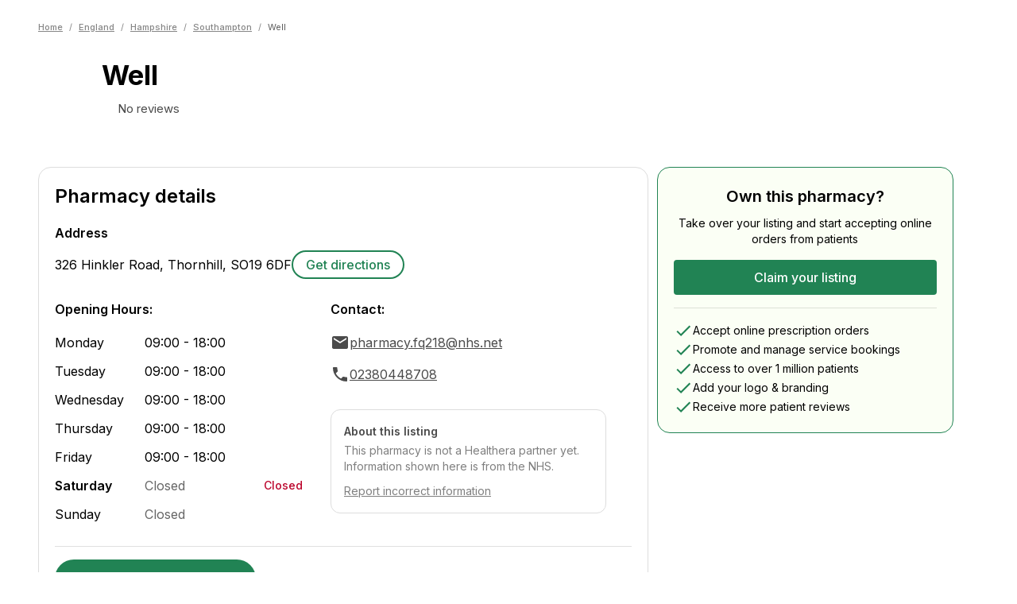

--- FILE ---
content_type: text/html; charset=utf-8
request_url: https://healthera.co.uk/app/pharmacies/england/hampshire/southampton/well/SO196DF
body_size: 22270
content:
<!DOCTYPE html><html lang="en" data-sentry-element="Html" data-sentry-component="MyDocument" data-sentry-source-file="_document.tsx"><head data-sentry-element="Head" data-sentry-source-file="_document.tsx"><meta charSet="utf-8" data-next-head=""/><meta name="viewport" content="initial-scale=1, width=device-width" data-sentry-element="meta" data-sentry-source-file="_app.tsx" data-next-head=""/><meta name="title" data-sentry-element="meta" data-sentry-source-file="_app.tsx" data-next-head=""/><meta name="og:title" data-sentry-element="meta" data-sentry-source-file="_app.tsx" data-next-head=""/><meta name="og:description" data-sentry-element="meta" data-sentry-source-file="_app.tsx" data-next-head=""/><meta name="og:image" data-sentry-element="meta" data-sentry-source-file="_app.tsx" data-next-head=""/><title data-next-head="">Well | Pharmacy In SO19 6DF, Southampton | Find Prescriptions, Services &amp; Medicines | Healthera</title><meta name="description" content="View information for Well, a chemist in Southampton. Use Healthera to order medicines, get treatments and book services online. Find out more at healthera.co.uk." data-sentry-element="meta" data-sentry-source-file="PharmacyLandingPage.tsx" data-next-head=""/><link rel="preconnect" href="https://maps.googleapis.com"/><link data-next-font="" rel="preconnect" href="/" crossorigin="anonymous"/><link rel="preload" href="/app/_next/static/css/c6799aede4d547b9.css" as="style"/><meta name="sentry-trace" content="06c082d04f386b4fb43263fbb2f30093-80c3d781ee418d91"/><meta name="baggage" content="sentry-environment=production,sentry-release=0c85ea27b7cc2e67416c2ff6fdc7beba6ac0cdb2,sentry-public_key=456086063c6ddf4c9d55f4daf1c0eabc,sentry-trace_id=06c082d04f386b4fb43263fbb2f30093,sentry-org_id=4509926735937536"/><link rel="icon" sizes="16x16" data-next-head=""/><link rel="icon" sizes="32x32" data-next-head=""/><link rel="icon" sizes="48x48" data-next-head=""/><link rel="icon" sizes="192x192" data-next-head=""/><link rel="icon" sizes="16x16, 32x32, 48x48, 192x192" data-next-head=""/><script type="application/ld+json" data-next-head="">{"@context":"https://schema.org","@type":"Pharmacy","name":"Well","image":"","address":{"@type":"PostalAddress","streetAddress":"326 Hinkler Road, Thornhill","addressLocality":"","postalCode":"SO19 6DF","addressCountry":"GB"},"telephone":"02380448708","aggregateRating":{"@type":"AggregateRating","ratingValue":0,"reviewCount":0,"itemReviewed":"Well"},"openingHoursSpecification":[{"@type":"OpeningHoursSpecification","dayOfWeek":["Monday","Tuesday","Wednesday","Thursday","Friday"],"opens":"09:00","closes":"18:00"},{"@type":"OpeningHoursSpecification","dayOfWeek":["Saturday","Sunday"],"opens":"closed","closes":"closed"}]}</script><script type="application/ld+json" data-next-head="">{"@context":"https://schema.org/","@type":"BreadcrumbList","itemListElement":[{"@type":"ListItem","position":1,"name":"Home","item":"https://healthera.co.uk/"},{"@type":"ListItem","position":2,"name":"England","item":"https://healthera.co.uk/app/pharmacies/england"},{"@type":"ListItem","position":3,"name":"Hampshire","item":"https://healthera.co.uk/app/pharmacies/england/hampshire"},{"@type":"ListItem","position":4,"name":"Southampton","item":"https://healthera.co.uk/app/pharmacies/england/hampshire/southampton"}]}</script><link rel="stylesheet" href="https://fonts.googleapis.com/css?family=Inter:300,400,500,600,700&amp;display=swap"/><link rel="stylesheet" href="/app/_next/static/css/c6799aede4d547b9.css" data-n-g=""/><noscript data-n-css=""></noscript><script defer="" noModule="" src="/app/_next/static/chunks/polyfills-42372ed130431b0a.js"></script><script src="/app/_next/static/chunks/webpack-131fdfe1d383befa.js" defer=""></script><script src="/app/_next/static/chunks/framework-1d9cf8db8ce1c98a.js" defer=""></script><script src="/app/_next/static/chunks/main-6fec112384392c74.js" defer=""></script><script src="/app/_next/static/chunks/pages/_app-50b7084b39837904.js" defer=""></script><script src="/app/_next/static/chunks/2746-a721ac2043bb566e.js" defer=""></script><script src="/app/_next/static/chunks/8195-20bdfb79400ca402.js" defer=""></script><script src="/app/_next/static/chunks/1967-ed0082d218a9a954.js" defer=""></script><script src="/app/_next/static/chunks/2598-2229d59982bf2e99.js" defer=""></script><script src="/app/_next/static/chunks/pages/pharmacies/%5Bcountry%5D/%5Bcounty%5D/%5Bcity%5D/%5BpharmacyName%5D/%5Bpostcode%5D-d1c7652b5251fca2.js" defer=""></script><script src="/app/_next/static/-fiosuKgIFKEOv5M50noy/_buildManifest.js" defer=""></script><script src="/app/_next/static/-fiosuKgIFKEOv5M50noy/_ssgManifest.js" defer=""></script></head><body><link rel="preload" as="image" href="/app/img/brands/healthera-green.svg"/><div id="__next"><style data-emotion="css-global 1e2f51l">html{-webkit-font-smoothing:antialiased;-moz-osx-font-smoothing:grayscale;box-sizing:border-box;-webkit-text-size-adjust:100%;}*,*::before,*::after{box-sizing:inherit;}strong,b{font-weight:700;}body{margin:0;color:var(--mui-palette-text-primary);font-family:Inter,Arial,sans-serif;font-weight:400;font-size:1rem;line-height:1.5;background-color:var(--mui-palette-background-default);}@media print{body{background-color:var(--mui-palette-common-white);}}body::backdrop{background-color:var(--mui-palette-background-default);}html{--web-primary:#218354;--web-foreground:#FFF;}</style><style data-emotion="css 1oh02li">@media (min-width:600px){.css-1oh02li{margin-top:unset;}}</style><style data-emotion="css n5b2i9">@media (min-width:600px){.css-n5b2i9{margin-top:unset;}}</style><div class="MuiBox-root css-n5b2i9" data-sentry-element="StyledContent" data-sentry-source-file="index.tsx"><style data-emotion="css 1i9gzuq">.css-1i9gzuq{min-height:calc(100vh - (56 + 310px));}</style><main data-sentry-element="StyledMain" data-sentry-source-file="index.tsx" class="css-1i9gzuq"><div class="MuiBox-root css-0" data-sentry-element="Box" data-sentry-component="PharmacyLanding" data-sentry-source-file="PharmacyLandingPage.tsx"><style data-emotion="css l2hpau">.css-l2hpau{max-width:1280px;width:100%;margin-left:auto;margin-right:auto;position:relative;padding-left:calc(3 * var(--mui-spacing));padding-right:calc(3 * var(--mui-spacing));}@media (min-width:600px){.css-l2hpau{padding-left:calc(3 * var(--mui-spacing));padding-right:calc(3 * var(--mui-spacing));}}@media (min-width:768px){.css-l2hpau{padding-left:calc(4 * var(--mui-spacing));padding-right:calc(4 * var(--mui-spacing));}}@media (min-width:1000px){.css-l2hpau{padding-left:calc(6 * var(--mui-spacing));padding-right:calc(6 * var(--mui-spacing));}}</style><style data-emotion="css 1iv1g21">.css-1iv1g21{max-width:1280px;width:100%;margin-left:auto;margin-right:auto;position:relative;padding-left:calc(3 * var(--mui-spacing));padding-right:calc(3 * var(--mui-spacing));}@media (min-width:600px){.css-1iv1g21{padding-left:calc(3 * var(--mui-spacing));padding-right:calc(3 * var(--mui-spacing));}}@media (min-width:768px){.css-1iv1g21{padding-left:calc(4 * var(--mui-spacing));padding-right:calc(4 * var(--mui-spacing));}}@media (min-width:1000px){.css-1iv1g21{padding-left:calc(6 * var(--mui-spacing));padding-right:calc(6 * var(--mui-spacing));}}</style><div class="MuiBox-root css-1iv1g21" data-sentry-element="Layout" data-sentry-source-file="index.tsx" data-sentry-component="ContainerLayout"><style data-emotion="css 1fwzste">.css-1fwzste{padding-top:calc(2 * var(--mui-spacing));padding-bottom:calc(2 * var(--mui-spacing));}</style><div class="MuiBox-root css-1fwzste" data-sentry-element="Box" data-sentry-source-file="index.tsx"><style data-emotion="css 1lyvghj">.css-1lyvghj{-webkit-text-decoration:none;text-decoration:none;}@media (min-width:0px){.css-1lyvghj{margin-top:32px;}}@media (min-width:600px){.css-1lyvghj{margin-top:10px;}}@media (min-width:768px){.css-1lyvghj{margin-top:10px;}}</style><div class="MuiBox-root css-1lyvghj" data-sentry-element="Box" data-sentry-source-file="index.tsx" data-sentry-component="Breadcrumbs"><style data-emotion="css 10lpbnq">.css-10lpbnq{font-size:11px;-webkit-align-items:center;-webkit-box-align:center;-ms-flex-align:center;align-items:center;}</style><style data-emotion="css 1569bq6">.css-1569bq6{margin:0;font-family:Inter,Arial,sans-serif;font-weight:400;font-size:1rem;line-height:1.5;color:#868686;font-size:11px;-webkit-align-items:center;-webkit-box-align:center;-ms-flex-align:center;align-items:center;}</style><nav class="MuiTypography-root MuiTypography-body1 MuiBreadcrumbs-root css-1569bq6" aria-label="breadcrumb" data-sentry-element="BreadcrumbsComponent" data-sentry-source-file="index.tsx"><style data-emotion="css 51eq8m">.css-51eq8m{display:-webkit-box;display:-webkit-flex;display:-ms-flexbox;display:flex;-webkit-box-flex-wrap:wrap;-webkit-flex-wrap:wrap;-ms-flex-wrap:wrap;flex-wrap:wrap;-webkit-align-items:center;-webkit-box-align:center;-ms-flex-align:center;align-items:center;padding:0;margin:0;list-style:none;}</style><ol class="MuiBreadcrumbs-ol css-51eq8m"><li class="MuiBreadcrumbs-li"><a><style data-emotion="css 1sa1kgd">.css-1sa1kgd{display:inline;color:#868686;-webkit-text-decoration:underline;text-decoration:underline;font-size:11px;font-weight:500;}.css-1sa1kgd:hover{cursor:pointer;}</style><style data-emotion="css ty2rjc">.css-ty2rjc{display:inline;color:#868686;-webkit-text-decoration:underline;text-decoration:underline;font-size:11px;font-weight:500;}.css-ty2rjc:hover{cursor:pointer;}</style><div class="MuiBox-root css-ty2rjc" data-sentry-element="StyledLinkWrapper" data-sentry-source-file="index.tsx">Home</div></a></li><style data-emotion="css 1nd5pgh">.css-1nd5pgh{display:-webkit-box;display:-webkit-flex;display:-ms-flexbox;display:flex;-webkit-user-select:none;-moz-user-select:none;-ms-user-select:none;user-select:none;margin-left:8px;margin-right:8px;}</style><li aria-hidden="true" class="MuiBreadcrumbs-separator css-1nd5pgh">/</li><li class="MuiBreadcrumbs-li"><a><div class="MuiBox-root css-ty2rjc">England</div></a></li><li aria-hidden="true" class="MuiBreadcrumbs-separator css-1nd5pgh">/</li><li class="MuiBreadcrumbs-li"><a><div class="MuiBox-root css-ty2rjc">Hampshire</div></a></li><li aria-hidden="true" class="MuiBreadcrumbs-separator css-1nd5pgh">/</li><li class="MuiBreadcrumbs-li"><a><div class="MuiBox-root css-ty2rjc">Southampton</div></a></li><li aria-hidden="true" class="MuiBreadcrumbs-separator css-1nd5pgh">/</li><li class="MuiBreadcrumbs-li"><style data-emotion="css 1umr00h">.css-1umr00h{margin:0;font-family:Inter,Arial,sans-serif;font-weight:400;font-size:1rem;line-height:1.5;font-size:11px;color:#5E5E5E;}</style><p class="MuiTypography-root MuiTypography-body1 css-1umr00h" data-sentry-element="Typography" data-sentry-source-file="index.tsx">Well</p></li></ol></nav></div></div><style data-emotion="css 8hrwy2">.css-8hrwy2{display:-webkit-box;display:-webkit-flex;display:-ms-flexbox;display:flex;gap:32px;margin-top:16px;margin-bottom:24px;}</style><div class="MuiBox-root css-8hrwy2" data-sentry-element="Box" data-sentry-source-file="index.tsx"><style data-emotion="css 1cg749g">.css-1cg749g{display:-webkit-box;display:-webkit-flex;display:-ms-flexbox;display:flex;-webkit-box-pack:center;-ms-flex-pack:center;-webkit-justify-content:center;justify-content:center;-webkit-align-items:center;-webkit-box-align:center;-ms-flex-align:center;align-items:center;width:80px;height:80px;position:relative;}</style><div class="MuiBox-root css-1cg749g"><span style="box-sizing:border-box;display:block;overflow:hidden;width:initial;height:initial;background:none;opacity:1;border:0;margin:0;padding:0;position:absolute;top:0;left:0;bottom:0;right:0"><img alt="Default pharmacy icon" src="[data-uri]" decoding="async" data-nimg="fill" style="position:absolute;top:0;left:0;bottom:0;right:0;box-sizing:border-box;padding:0;border:none;margin:auto;display:block;width:0;height:0;min-width:100%;max-width:100%;min-height:100%;max-height:100%;object-fit:contain"/><noscript><img alt="Default pharmacy icon" loading="lazy" decoding="async" data-nimg="fill" style="position:absolute;top:0;left:0;bottom:0;right:0;box-sizing:border-box;padding:0;border:none;margin:auto;display:block;width:0;height:0;min-width:100%;max-width:100%;min-height:100%;max-height:100%;object-fit:contain" sizes="100vw" srcSet="/app/_next/static/media/healthera-pharmacy-icon.3d6b6e85.svg 640w, /app/_next/static/media/healthera-pharmacy-icon.3d6b6e85.svg 750w, /app/_next/static/media/healthera-pharmacy-icon.3d6b6e85.svg 828w, /app/_next/static/media/healthera-pharmacy-icon.3d6b6e85.svg 1080w, /app/_next/static/media/healthera-pharmacy-icon.3d6b6e85.svg 1200w, /app/_next/static/media/healthera-pharmacy-icon.3d6b6e85.svg 1920w, /app/_next/static/media/healthera-pharmacy-icon.3d6b6e85.svg 2048w, /app/_next/static/media/healthera-pharmacy-icon.3d6b6e85.svg 3840w" src="/app/_next/static/media/healthera-pharmacy-icon.3d6b6e85.svg"/></noscript></span></div><style data-emotion="css 1sy0xge">.css-1sy0xge{height:-webkit-fit-content;height:-moz-fit-content;height:fit-content;}</style><div class="MuiBox-root css-1sy0xge" data-sentry-element="Box" data-sentry-source-file="index.tsx"><style data-emotion="css bfktb4">.css-bfktb4{margin:0;font-family:Inter,Arial,sans-serif;font-weight:400;font-size:2.125rem;line-height:1.235;font-weight:700;}</style><h1 class="MuiTypography-root MuiTypography-h4 css-bfktb4" data-sentry-element="Typography" data-sentry-source-file="index.tsx">Well</h1><style data-emotion="css hqk9ka">.css-hqk9ka{display:-webkit-box;display:-webkit-flex;display:-ms-flexbox;display:flex;-webkit-align-items:center;-webkit-box-align:center;-ms-flex-align:center;align-items:center;gap:8px;margin-top:12px;}</style><div class="MuiBox-root css-hqk9ka" data-sentry-element="Box" data-sentry-source-file="index.tsx"><style data-emotion="css 1osja9u">.css-1osja9u{display:-webkit-box;display:-webkit-flex;display:-ms-flexbox;display:flex;-webkit-align-items:center;-webkit-box-align:center;-ms-flex-align:center;align-items:center;gap:4px;-webkit-box-flex-wrap:wrap;-webkit-flex-wrap:wrap;-ms-flex-wrap:wrap;flex-wrap:wrap;}</style><div class="MuiBox-root css-1osja9u"><style data-emotion="css 1o6849t">.css-1o6849t{position:relative;width:16px;height:16px;display:-webkit-inline-box;display:-webkit-inline-flex;display:-ms-inline-flexbox;display:inline-flex;margin-right:calc(0.5 * var(--mui-spacing));}</style><div class="MuiBox-root css-1o6849t"><span style="box-sizing:border-box;display:block;overflow:hidden;width:initial;height:initial;background:none;opacity:1;border:0;margin:0;padding:0;position:absolute;top:0;left:0;bottom:0;right:0"><img alt="Empty rating star" src="[data-uri]" decoding="async" data-nimg="fill" style="position:absolute;top:0;left:0;bottom:0;right:0;box-sizing:border-box;padding:0;border:none;margin:auto;display:block;width:0;height:0;min-width:100%;max-width:100%;min-height:100%;max-height:100%;object-fit:contain"/><noscript><img alt="Empty rating star" loading="lazy" decoding="async" data-nimg="fill" style="position:absolute;top:0;left:0;bottom:0;right:0;box-sizing:border-box;padding:0;border:none;margin:auto;display:block;width:0;height:0;min-width:100%;max-width:100%;min-height:100%;max-height:100%;object-fit:contain" sizes="100vw" srcSet="/app/_next/static/media/grayratingstar.41acb32c.svg 640w, /app/_next/static/media/grayratingstar.41acb32c.svg 750w, /app/_next/static/media/grayratingstar.41acb32c.svg 828w, /app/_next/static/media/grayratingstar.41acb32c.svg 1080w, /app/_next/static/media/grayratingstar.41acb32c.svg 1200w, /app/_next/static/media/grayratingstar.41acb32c.svg 1920w, /app/_next/static/media/grayratingstar.41acb32c.svg 2048w, /app/_next/static/media/grayratingstar.41acb32c.svg 3840w" src="/app/_next/static/media/grayratingstar.41acb32c.svg"/></noscript></span></div><style data-emotion="css 7yewre">.css-7yewre{margin:0;font-family:Inter,Arial,sans-serif;font-style:normal;font-weight:400;font-size:.93rem;line-height:1.25rem;color:#4B4B4B;}</style><span class="MuiTypography-root MuiTypography-body6Regular css-7yewre">No reviews</span></div></div></div><style data-emotion="css 11rhpv0">.css-11rhpv0{display:-webkit-box;display:-webkit-flex;display:-ms-flexbox;display:flex;-webkit-flex-direction:column;-ms-flex-direction:column;flex-direction:column;margin-left:auto;text-align:right;}</style><div class="MuiBox-root css-11rhpv0" data-sentry-element="Box" data-sentry-source-file="index.tsx"><style data-emotion="css 1qcdd0t">.css-1qcdd0t{display:none;-webkit-flex-direction:column;-ms-flex-direction:column;flex-direction:column;gap:4px;}</style><div class="MuiBox-root css-1qcdd0t" data-sentry-element="Box" data-sentry-component="NHSServices" data-sentry-source-file="index.tsx"><style data-emotion="css 1gtnh8x">.css-1gtnh8x{margin-left:auto;text-align:right;width:51px;height:20px;}</style><div class="MuiBox-root css-1gtnh8x" data-sentry-element="Box" data-sentry-source-file="index.tsx"><span style="box-sizing:border-box;display:inline-block;overflow:hidden;width:initial;height:initial;background:none;opacity:1;border:0;margin:0;padding:0;position:relative;max-width:100%"><span style="box-sizing:border-box;display:block;width:initial;height:initial;background:none;opacity:1;border:0;margin:0;padding:0;max-width:100%"><img style="display:block;max-width:100%;width:initial;height:initial;background:none;opacity:1;border:0;margin:0;padding:0" alt="" aria-hidden="true" src="data:image/svg+xml,%3csvg%20xmlns=%27http://www.w3.org/2000/svg%27%20version=%271.1%27%20width=%2751%27%20height=%2720%27/%3e"/></span><img alt="NHS logo" data-sentry-element="Image" data-sentry-source-file="index.tsx" src="[data-uri]" decoding="async" data-nimg="intrinsic" style="position:absolute;top:0;left:0;bottom:0;right:0;box-sizing:border-box;padding:0;border:none;margin:auto;display:block;width:0;height:0;min-width:100%;max-width:100%;min-height:100%;max-height:100%"/><noscript><img alt="NHS logo" data-sentry-element="Image" data-sentry-source-file="index.tsx" loading="lazy" decoding="async" data-nimg="intrinsic" style="position:absolute;top:0;left:0;bottom:0;right:0;box-sizing:border-box;padding:0;border:none;margin:auto;display:block;width:0;height:0;min-width:100%;max-width:100%;min-height:100%;max-height:100%" srcSet="/app/_next/static/media/nhs_logo.b6a17f4e.svg 1x, /app/_next/static/media/nhs_logo.b6a17f4e.svg 2x" src="/app/_next/static/media/nhs_logo.b6a17f4e.svg"/></noscript></span></div><style data-emotion="css fm46nz">.css-fm46nz{margin:0;font-family:Inter,Arial,sans-serif;font-style:normal;font-weight:700;font-size:1rem;line-height:1.25rem;white-space:nowrap;}</style><span class="MuiTypography-root MuiTypography-body5Bold css-fm46nz" data-sentry-element="Typography" data-sentry-source-file="index.tsx">Providing NHS services</span></div></div></div></div><style data-emotion="css 1cdfkg7">.css-1cdfkg7{background-color:color-mix(in oklab, #218354 10%, #fff);padding-top:32px;}</style><div class="MuiBox-root css-1cdfkg7" data-sentry-element="Box" data-sentry-source-file="PharmacyLandingPage.tsx"><div class="MuiBox-root css-1iv1g21" data-sentry-element="Layout" data-sentry-source-file="index.tsx" data-sentry-component="ContainerLayout"><style data-emotion="css 1p6p7rj">.css-1p6p7rj{--Grid-columns:12;--Grid-columnSpacing:calc(4 * var(--mui-spacing));--Grid-rowSpacing:calc(4 * var(--mui-spacing));-webkit-flex-direction:row;-ms-flex-direction:row;flex-direction:row;min-width:0;box-sizing:border-box;display:-webkit-box;display:-webkit-flex;display:-ms-flexbox;display:flex;-webkit-box-flex-wrap:wrap;-webkit-flex-wrap:wrap;-ms-flex-wrap:wrap;flex-wrap:wrap;gap:var(--Grid-rowSpacing) var(--Grid-columnSpacing);}.css-1p6p7rj >*{--Grid-parent-columns:12;}.css-1p6p7rj >*{--Grid-parent-columnSpacing:calc(4 * var(--mui-spacing));}.css-1p6p7rj >*{--Grid-parent-rowSpacing:calc(4 * var(--mui-spacing));}</style><div class="MuiGrid-root MuiGrid-container MuiGrid-direction-xs-row MuiGrid-spacing-xs-4 css-1p6p7rj" data-sentry-element="Grid" data-sentry-source-file="PharmacyLandingPage.tsx"><style data-emotion="css nhh8j9">.css-nhh8j9{-webkit-box-flex:0;-webkit-flex-grow:0;-ms-flex-positive:0;flex-grow:0;-webkit-flex-basis:auto;-ms-flex-preferred-size:auto;flex-basis:auto;width:calc(100% * 12 / var(--Grid-parent-columns) - (var(--Grid-parent-columns) - 12) * (var(--Grid-parent-columnSpacing) / var(--Grid-parent-columns)));min-width:0;box-sizing:border-box;}@media (min-width:1000px){.css-nhh8j9{-webkit-box-flex:0;-webkit-flex-grow:0;-ms-flex-positive:0;flex-grow:0;-webkit-flex-basis:auto;-ms-flex-preferred-size:auto;flex-basis:auto;width:calc(100% * 8 / var(--Grid-parent-columns) - (var(--Grid-parent-columns) - 8) * (var(--Grid-parent-columnSpacing) / var(--Grid-parent-columns)));}}</style><div class="MuiGrid-root MuiGrid-direction-xs-row MuiGrid-grid-xs-12 MuiGrid-grid-lg-8 css-nhh8j9" data-sentry-element="Grid" data-sentry-source-file="PharmacyLandingPage.tsx"><style data-emotion="css 1nvmleg">.css-1nvmleg{display:-webkit-box;display:-webkit-flex;display:-ms-flexbox;display:flex;-webkit-flex-direction:column;-ms-flex-direction:column;flex-direction:column;gap:calc(3 * var(--mui-spacing));margin-bottom:calc(3 * var(--mui-spacing));}</style><div class="MuiBox-root css-1nvmleg" data-sentry-element="Box" data-sentry-source-file="PharmacyLandingPage.tsx"><style data-emotion="css 1fsi5jq">.css-1fsi5jq{max-width:768px;border-radius:16px;background-color:#FFFFFF;border:1px solid #DDDDDD;margin:0 0 0 0;padding:20px;width:100%;}</style><div class="MuiBox-root css-1fsi5jq" data-sentry-element="Box" data-sentry-component="SectionCard" data-sentry-source-file="index.tsx"><style data-emotion="css 14r34si">.css-14r34si{background-color:#FFFFFF;}</style><div class="MuiBox-root css-14r34si" data-sentry-element="Box" data-sentry-source-file="index.tsx"><style data-emotion="css 61n2nw">.css-61n2nw{display:-webkit-box;display:-webkit-flex;display:-ms-flexbox;display:flex;-webkit-box-pack:justify;-webkit-justify-content:space-between;justify-content:space-between;-webkit-align-items:center;-webkit-box-align:center;-ms-flex-align:center;align-items:center;margin-bottom:calc(2 * var(--mui-spacing));}</style><div class="MuiBox-root css-61n2nw" data-sentry-element="Box" data-sentry-source-file="index.tsx"><style data-emotion="css 187oh6">.css-187oh6{margin:0;font-family:Inter,Arial,sans-serif;font-weight:400;font-size:1.5rem;line-height:1.334;font-weight:600;}</style><h2 class="MuiTypography-root MuiTypography-h5 css-187oh6" data-sentry-element="Typography" data-sentry-source-file="index.tsx">Pharmacy details</h2></div><style data-emotion="css 1w3ufwa">.css-1w3ufwa{margin-bottom:calc(3 * var(--mui-spacing));}</style><div class="MuiBox-root css-1w3ufwa" data-sentry-element="Box" data-sentry-source-file="index.tsx"><style data-emotion="css 13zh1r8">.css-13zh1r8{margin:0;font-family:Inter,Arial,sans-serif;font-weight:400;font-size:1rem;line-height:1.75;font-weight:600;margin-bottom:var(--mui-spacing);}</style><h3 class="MuiTypography-root MuiTypography-subtitle1 css-13zh1r8" data-sentry-element="Typography" data-sentry-source-file="index.tsx">Address</h3><style data-emotion="css t4lqx3">.css-t4lqx3{display:-webkit-box;display:-webkit-flex;display:-ms-flexbox;display:flex;-webkit-box-flex-wrap:wrap;-webkit-flex-wrap:wrap;-ms-flex-wrap:wrap;flex-wrap:wrap;gap:calc(2 * var(--mui-spacing));-webkit-align-items:center;-webkit-box-align:center;-ms-flex-align:center;align-items:center;}</style><div class="MuiBox-root css-t4lqx3" data-sentry-element="Box" data-sentry-source-file="index.tsx"><style data-emotion="css 1d2cxcw">.css-1d2cxcw{margin:0;font-family:Inter,Arial,sans-serif;font-weight:400;font-size:1rem;line-height:1.5;}</style><p class="MuiTypography-root MuiTypography-body1 css-1d2cxcw" data-sentry-element="Typography" data-sentry-source-file="index.tsx">326 Hinkler Road, Thornhill<!-- -->, <!-- -->SO19 6DF</p><style data-emotion="css 1vq9u9z">.css-1vq9u9z{display:-webkit-box;display:-webkit-flex;display:-ms-flexbox;display:flex;gap:calc(2 * var(--mui-spacing));}</style><div class="MuiBox-root css-1vq9u9z" data-sentry-element="Box" data-sentry-source-file="index.tsx"><style data-emotion="css 1gq9mf6">.css-1gq9mf6{-webkit-text-decoration:underline;text-decoration:underline;text-decoration-color:var(--Link-underlineColor);--Link-underlineColor:rgba(var(--mui-palette-primary-mainChannel) / 0.4);display:inline-block;color:#218354;border:2px solid #218354;border-radius:calc(12 * var(--mui-shape-borderRadius));padding:calc(0.5 * var(--mui-spacing)) calc(2 * var(--mui-spacing));-webkit-text-decoration:none;text-decoration:none;font-weight:500;min-width:140px;text-align:center;white-space:nowrap;}.css-1gq9mf6:hover{text-decoration-color:inherit;}.css-1gq9mf6:hover{background-color:#21835410;}</style><style data-emotion="css 1cbx3dr">.css-1cbx3dr{margin:0;font:inherit;line-height:inherit;letter-spacing:inherit;color:var(--mui-palette-primary-main);-webkit-text-decoration:underline;text-decoration:underline;text-decoration-color:var(--Link-underlineColor);--Link-underlineColor:rgba(var(--mui-palette-primary-mainChannel) / 0.4);display:inline-block;color:#218354;border:2px solid #218354;border-radius:calc(12 * var(--mui-shape-borderRadius));padding:calc(0.5 * var(--mui-spacing)) calc(2 * var(--mui-spacing));-webkit-text-decoration:none;text-decoration:none;font-weight:500;min-width:140px;text-align:center;white-space:nowrap;}.css-1cbx3dr:hover{text-decoration-color:inherit;}.css-1cbx3dr:hover{background-color:#21835410;}</style><a class="MuiTypography-root MuiTypography-inherit MuiLink-root MuiLink-underlineAlways css-1cbx3dr" href="https://maps.google.com/maps?q=326 Hinkler Road, Thornhill, SO19 6DF" target="_blank" data-sentry-element="Link" data-sentry-source-file="index.tsx">Get directions</a></div></div></div><div class="MuiGrid-root MuiGrid-container MuiGrid-direction-xs-row MuiGrid-spacing-xs-4 css-1p6p7rj" data-sentry-element="Grid" data-sentry-source-file="index.tsx"><style data-emotion="css 1w6dufj">.css-1w6dufj{-webkit-box-flex:0;-webkit-flex-grow:0;-ms-flex-positive:0;flex-grow:0;-webkit-flex-basis:auto;-ms-flex-preferred-size:auto;flex-basis:auto;width:calc(100% * 12 / var(--Grid-parent-columns) - (var(--Grid-parent-columns) - 12) * (var(--Grid-parent-columnSpacing) / var(--Grid-parent-columns)));min-width:0;box-sizing:border-box;}@media (min-width:768px){.css-1w6dufj{-webkit-box-flex:0;-webkit-flex-grow:0;-ms-flex-positive:0;flex-grow:0;-webkit-flex-basis:auto;-ms-flex-preferred-size:auto;flex-basis:auto;width:calc(100% * 6 / var(--Grid-parent-columns) - (var(--Grid-parent-columns) - 6) * (var(--Grid-parent-columnSpacing) / var(--Grid-parent-columns)));}}</style><div class="MuiGrid-root MuiGrid-direction-xs-row MuiGrid-grid-xs-12 MuiGrid-grid-md-6 css-1w6dufj" data-sentry-element="Grid" data-sentry-source-file="index.tsx"><style data-emotion="css 7r9u9c">.css-7r9u9c{margin:0;font-family:Inter,Arial,sans-serif;font-weight:400;font-size:1rem;line-height:1.75;font-weight:600;margin-bottom:calc(2 * var(--mui-spacing));}</style><h3 class="MuiTypography-root MuiTypography-subtitle1 css-7r9u9c" data-sentry-element="Typography" data-sentry-source-file="index.tsx">Opening Hours:</h3><style data-emotion="css 18bu0zo">.css-18bu0zo{--Grid-columns:12;--Grid-columnSpacing:calc(0.5 * var(--mui-spacing));--Grid-rowSpacing:calc(0.5 * var(--mui-spacing));-webkit-flex-direction:row;-ms-flex-direction:row;flex-direction:row;min-width:0;box-sizing:border-box;display:-webkit-box;display:-webkit-flex;display:-ms-flexbox;display:flex;-webkit-box-flex-wrap:wrap;-webkit-flex-wrap:wrap;-ms-flex-wrap:wrap;flex-wrap:wrap;gap:var(--Grid-rowSpacing) var(--Grid-columnSpacing);}.css-18bu0zo >*{--Grid-parent-columns:12;}.css-18bu0zo >*{--Grid-parent-columnSpacing:calc(0.5 * var(--mui-spacing));}.css-18bu0zo >*{--Grid-parent-rowSpacing:calc(0.5 * var(--mui-spacing));}</style><div class="MuiGrid-root MuiGrid-container MuiGrid-direction-xs-row MuiGrid-spacing-xs-0.5 css-18bu0zo"><style data-emotion="css kmeiit">.css-kmeiit{--Grid-columns:12;-webkit-box-flex:0;-webkit-flex-grow:0;-ms-flex-positive:0;flex-grow:0;-webkit-flex-basis:auto;-ms-flex-preferred-size:auto;flex-basis:auto;width:calc(100% * 12 / var(--Grid-parent-columns) - (var(--Grid-parent-columns) - 12) * (var(--Grid-parent-columnSpacing) / var(--Grid-parent-columns)));-webkit-flex-direction:row;-ms-flex-direction:row;flex-direction:row;min-width:0;box-sizing:border-box;display:-webkit-box;display:-webkit-flex;display:-ms-flexbox;display:flex;-webkit-box-flex-wrap:wrap;-webkit-flex-wrap:wrap;-ms-flex-wrap:wrap;flex-wrap:wrap;gap:var(--Grid-rowSpacing) var(--Grid-columnSpacing);-webkit-align-items:center;-webkit-box-align:center;-ms-flex-align:center;align-items:center;-webkit-box-flex-wrap:nowrap;-webkit-flex-wrap:nowrap;-ms-flex-wrap:nowrap;flex-wrap:nowrap;margin-bottom:calc(1.5 * var(--mui-spacing));}</style><div class="MuiGrid-root MuiGrid-container MuiGrid-direction-xs-row MuiGrid-grid-xs-12 css-kmeiit"><style data-emotion="css 1pyh3zk">.css-1pyh3zk{-webkit-box-flex:0;-webkit-flex-grow:0;-ms-flex-positive:0;flex-grow:0;-webkit-flex-basis:auto;-ms-flex-preferred-size:auto;flex-basis:auto;width:calc(100% * 4 / var(--Grid-parent-columns) - (var(--Grid-parent-columns) - 4) * (var(--Grid-parent-columnSpacing) / var(--Grid-parent-columns)));min-width:0;box-sizing:border-box;-webkit-flex-shrink:0;-ms-flex-negative:0;flex-shrink:0;}</style><div class="MuiGrid-root MuiGrid-direction-xs-row MuiGrid-grid-xs-4 css-1pyh3zk"><style data-emotion="css 1fpza7w">.css-1fpza7w{margin:0;font-family:Inter,Arial,sans-serif;font-weight:400;font-size:1rem;line-height:1.5;font-weight:400;}</style><p class="MuiTypography-root MuiTypography-body1 css-1fpza7w">Monday</p></div><style data-emotion="css an6ne6">.css-an6ne6{-webkit-box-flex:0;-webkit-flex-grow:0;-ms-flex-positive:0;flex-grow:0;-webkit-flex-basis:auto;-ms-flex-preferred-size:auto;flex-basis:auto;width:calc(100% * 5 / var(--Grid-parent-columns) - (var(--Grid-parent-columns) - 5) * (var(--Grid-parent-columnSpacing) / var(--Grid-parent-columns)));min-width:0;box-sizing:border-box;-webkit-box-flex:1;-webkit-flex-grow:1;-ms-flex-positive:1;flex-grow:1;}</style><div class="MuiGrid-root MuiGrid-direction-xs-row MuiGrid-grid-xs-5 css-an6ne6"><p class="MuiTypography-root MuiTypography-body1 css-1d2cxcw"><span class="MuiBox-root css-0">09:00 - 18:00</span></p></div><style data-emotion="css tu2bdi">.css-tu2bdi{-webkit-box-flex:0;-webkit-flex-grow:0;-ms-flex-positive:0;flex-grow:0;-webkit-flex-basis:auto;-ms-flex-preferred-size:auto;flex-basis:auto;width:calc(100% * 3 / var(--Grid-parent-columns) - (var(--Grid-parent-columns) - 3) * (var(--Grid-parent-columnSpacing) / var(--Grid-parent-columns)));min-width:0;box-sizing:border-box;text-align:left;-webkit-flex-shrink:0;-ms-flex-negative:0;flex-shrink:0;}</style><div class="MuiGrid-root MuiGrid-direction-xs-row MuiGrid-grid-xs-3 css-tu2bdi"></div></div><div class="MuiGrid-root MuiGrid-container MuiGrid-direction-xs-row MuiGrid-grid-xs-12 css-kmeiit"><div class="MuiGrid-root MuiGrid-direction-xs-row MuiGrid-grid-xs-4 css-1pyh3zk"><p class="MuiTypography-root MuiTypography-body1 css-1fpza7w">Tuesday</p></div><div class="MuiGrid-root MuiGrid-direction-xs-row MuiGrid-grid-xs-5 css-an6ne6"><p class="MuiTypography-root MuiTypography-body1 css-1d2cxcw"><span class="MuiBox-root css-0">09:00 - 18:00</span></p></div><div class="MuiGrid-root MuiGrid-direction-xs-row MuiGrid-grid-xs-3 css-tu2bdi"></div></div><div class="MuiGrid-root MuiGrid-container MuiGrid-direction-xs-row MuiGrid-grid-xs-12 css-kmeiit"><div class="MuiGrid-root MuiGrid-direction-xs-row MuiGrid-grid-xs-4 css-1pyh3zk"><p class="MuiTypography-root MuiTypography-body1 css-1fpza7w">Wednesday</p></div><div class="MuiGrid-root MuiGrid-direction-xs-row MuiGrid-grid-xs-5 css-an6ne6"><p class="MuiTypography-root MuiTypography-body1 css-1d2cxcw"><span class="MuiBox-root css-0">09:00 - 18:00</span></p></div><div class="MuiGrid-root MuiGrid-direction-xs-row MuiGrid-grid-xs-3 css-tu2bdi"></div></div><div class="MuiGrid-root MuiGrid-container MuiGrid-direction-xs-row MuiGrid-grid-xs-12 css-kmeiit"><div class="MuiGrid-root MuiGrid-direction-xs-row MuiGrid-grid-xs-4 css-1pyh3zk"><p class="MuiTypography-root MuiTypography-body1 css-1fpza7w">Thursday</p></div><div class="MuiGrid-root MuiGrid-direction-xs-row MuiGrid-grid-xs-5 css-an6ne6"><p class="MuiTypography-root MuiTypography-body1 css-1d2cxcw"><span class="MuiBox-root css-0">09:00 - 18:00</span></p></div><div class="MuiGrid-root MuiGrid-direction-xs-row MuiGrid-grid-xs-3 css-tu2bdi"></div></div><div class="MuiGrid-root MuiGrid-container MuiGrid-direction-xs-row MuiGrid-grid-xs-12 css-kmeiit"><div class="MuiGrid-root MuiGrid-direction-xs-row MuiGrid-grid-xs-4 css-1pyh3zk"><p class="MuiTypography-root MuiTypography-body1 css-1fpza7w">Friday</p></div><div class="MuiGrid-root MuiGrid-direction-xs-row MuiGrid-grid-xs-5 css-an6ne6"><p class="MuiTypography-root MuiTypography-body1 css-1d2cxcw"><span class="MuiBox-root css-0">09:00 - 18:00</span></p></div><div class="MuiGrid-root MuiGrid-direction-xs-row MuiGrid-grid-xs-3 css-tu2bdi"></div></div><div class="MuiGrid-root MuiGrid-container MuiGrid-direction-xs-row MuiGrid-grid-xs-12 css-kmeiit"><div class="MuiGrid-root MuiGrid-direction-xs-row MuiGrid-grid-xs-4 css-1pyh3zk"><style data-emotion="css j7q2j1">.css-j7q2j1{margin:0;font-family:Inter,Arial,sans-serif;font-weight:400;font-size:1rem;line-height:1.5;font-weight:600;}</style><p class="MuiTypography-root MuiTypography-body1 css-j7q2j1">Saturday</p></div><div class="MuiGrid-root MuiGrid-direction-xs-row MuiGrid-grid-xs-5 css-an6ne6"><p class="MuiTypography-root MuiTypography-body1 css-1d2cxcw"><style data-emotion="css 1lrikuc">.css-1lrikuc{color:#666666;}</style><span class="MuiBox-root css-1lrikuc">Closed</span></p></div><div class="MuiGrid-root MuiGrid-direction-xs-row MuiGrid-grid-xs-3 css-tu2bdi"><style data-emotion="css 1noo8to">.css-1noo8to{margin:0;font-family:Inter,Arial,sans-serif;font-weight:400;font-size:0.875rem;line-height:1.43;color:var(--mui-palette-error-main);font-weight:500;}</style><p class="MuiTypography-root MuiTypography-body2 css-1noo8to">Closed</p></div></div><div class="MuiGrid-root MuiGrid-container MuiGrid-direction-xs-row MuiGrid-grid-xs-12 css-kmeiit"><div class="MuiGrid-root MuiGrid-direction-xs-row MuiGrid-grid-xs-4 css-1pyh3zk"><p class="MuiTypography-root MuiTypography-body1 css-1fpza7w">Sunday</p></div><div class="MuiGrid-root MuiGrid-direction-xs-row MuiGrid-grid-xs-5 css-an6ne6"><p class="MuiTypography-root MuiTypography-body1 css-1d2cxcw"><span class="MuiBox-root css-1lrikuc">Closed</span></p></div><div class="MuiGrid-root MuiGrid-direction-xs-row MuiGrid-grid-xs-3 css-tu2bdi"></div></div></div></div><div class="MuiGrid-root MuiGrid-direction-xs-row MuiGrid-grid-xs-12 MuiGrid-grid-md-6 css-1w6dufj" data-sentry-element="Grid" data-sentry-source-file="index.tsx"><h3 class="MuiTypography-root MuiTypography-subtitle1 css-7r9u9c" data-sentry-element="Typography" data-sentry-source-file="index.tsx">Contact:</h3><style data-emotion="css kwltuc">.css-kwltuc{margin-bottom:calc(2 * var(--mui-spacing));width:100%;overflow:hidden;}</style><div class="MuiBox-root css-kwltuc" data-sentry-element="Box" data-sentry-source-file="index.tsx"><style data-emotion="css 1yx9sry">.css-1yx9sry{-webkit-text-decoration:underline;text-decoration:underline;text-decoration-color:var(--Link-underlineColor);--Link-underlineColor:rgba(var(--mui-palette-primary-mainChannel) / 0.4);display:-webkit-box;display:-webkit-flex;display:-ms-flexbox;display:flex;-webkit-align-items:center;-webkit-box-align:center;-ms-flex-align:center;align-items:center;gap:var(--mui-spacing);margin-bottom:calc(2 * var(--mui-spacing));color:#4B4B4B;width:100%;}.css-1yx9sry:hover{text-decoration-color:inherit;}.css-1yx9sry:hover,.css-1yx9sry:focus{color:#218354;}</style><style data-emotion="css 1mvnqr4">.css-1mvnqr4{margin:0;font:inherit;line-height:inherit;letter-spacing:inherit;color:var(--mui-palette-primary-main);-webkit-text-decoration:underline;text-decoration:underline;text-decoration-color:var(--Link-underlineColor);--Link-underlineColor:rgba(var(--mui-palette-primary-mainChannel) / 0.4);display:-webkit-box;display:-webkit-flex;display:-ms-flexbox;display:flex;-webkit-align-items:center;-webkit-box-align:center;-ms-flex-align:center;align-items:center;gap:var(--mui-spacing);margin-bottom:calc(2 * var(--mui-spacing));color:#4B4B4B;width:100%;}.css-1mvnqr4:hover{text-decoration-color:inherit;}.css-1mvnqr4:hover,.css-1mvnqr4:focus{color:#218354;}</style><a class="MuiTypography-root MuiTypography-inherit MuiLink-root MuiLink-underlineAlways css-1mvnqr4" href="mailto:pharmacy.fq218@nhs.net" target="_blank"><style data-emotion="css ek38ae">.css-ek38ae{-webkit-user-select:none;-moz-user-select:none;-ms-user-select:none;user-select:none;width:1em;height:1em;display:inline-block;-webkit-flex-shrink:0;-ms-flex-negative:0;flex-shrink:0;-webkit-transition:fill 300ms cubic-bezier(0.4, 0, 0.2, 1) 0ms;transition:fill 300ms cubic-bezier(0.4, 0, 0.2, 1) 0ms;fill:currentColor;font-size:1.5rem;-webkit-flex-shrink:0;-ms-flex-negative:0;flex-shrink:0;color:currentColor;}</style><svg class="MuiSvgIcon-root MuiSvgIcon-fontSizeMedium css-ek38ae" focusable="false" aria-hidden="true" viewBox="0 0 24 24"><path d="M20 4H4c-1.1 0-1.99.9-1.99 2L2 18c0 1.1.9 2 2 2h16c1.1 0 2-.9 2-2V6c0-1.1-.9-2-2-2m0 4-8 5-8-5V6l8 5 8-5z"></path></svg><style data-emotion="css wh9jvl">.css-wh9jvl{max-width:calc(100% - 32px);}</style><div class="MuiBox-root css-wh9jvl"><style data-emotion="css 6l6ppn">.css-6l6ppn{margin:0;font-family:Inter,Arial,sans-serif;font-weight:400;font-size:1rem;line-height:1.5;word-break:break-all;overflow-wrap:break-word;width:100%;display:inline-block;-webkit-text-decoration:underline;text-decoration:underline;}</style><p class="MuiTypography-root MuiTypography-body1 css-6l6ppn">pharmacy.fq218@nhs.net</p></div></a><a class="MuiTypography-root MuiTypography-inherit MuiLink-root MuiLink-underlineAlways css-1mvnqr4" href="tel:02380448708"><svg class="MuiSvgIcon-root MuiSvgIcon-fontSizeMedium css-ek38ae" focusable="false" aria-hidden="true" viewBox="0 0 24 24"><path d="M6.62 10.79c1.44 2.83 3.76 5.14 6.59 6.59l2.2-2.2c.27-.27.67-.36 1.02-.24 1.12.37 2.33.57 3.57.57.55 0 1 .45 1 1V20c0 .55-.45 1-1 1-9.39 0-17-7.61-17-17 0-.55.45-1 1-1h3.5c.55 0 1 .45 1 1 0 1.25.2 2.45.57 3.57.11.35.03.74-.25 1.02z"></path></svg><div class="MuiBox-root css-wh9jvl"><p class="MuiTypography-root MuiTypography-body1 css-6l6ppn">02380448708</p></div></a></div><style data-emotion="css 1ww8wln">.css-1ww8wln{margin-bottom:calc(2 * var(--mui-spacing));width:100%;overflow:hidden;border:1px solid #ddd;border-radius:12px;padding:16px;}</style><div class="MuiBox-root css-1ww8wln" data-sentry-element="Box" data-sentry-source-file="index.tsx"><style data-emotion="css 1wd383b">.css-1wd383b{margin:0;font-family:Inter,Arial,sans-serif;font-weight:500;font-size:0.875rem;line-height:1.57;font-weight:600;margin-bottom:calc(0.5 * var(--mui-spacing));color:#4B4B4B;}</style><h4 class="MuiTypography-root MuiTypography-subtitle2 css-1wd383b" data-sentry-element="Typography" data-sentry-source-file="index.tsx">About this listing</h4><style data-emotion="css 1d9u8y3">.css-1d9u8y3{margin:0;font-family:Inter,Arial,sans-serif;font-weight:400;font-size:0.875rem;line-height:1.43;color:rgb(127, 127, 127);margin-bottom:var(--mui-spacing);}</style><p class="MuiTypography-root MuiTypography-body2 css-1d9u8y3" data-sentry-element="Typography" data-sentry-source-file="index.tsx">This pharmacy is not a Healthera partner yet. Information shown here is from the NHS.</p><style data-emotion="css 1247a">.css-1247a{-webkit-text-decoration:underline;text-decoration:underline;text-decoration-color:var(--Link-underlineColor);color:rgb(127, 127, 127);-webkit-text-decoration:underline;text-decoration:underline;}.css-1247a:hover{text-decoration-color:inherit;}.css-1247a:hover,.css-1247a:focus{color:#000;}</style><style data-emotion="css 1uan2on">.css-1uan2on{margin:0;font-family:Inter,Arial,sans-serif;font-weight:400;font-size:0.875rem;line-height:1.43;color:rgb(127, 127, 127);-webkit-text-decoration:underline;text-decoration:underline;text-decoration-color:var(--Link-underlineColor);color:rgb(127, 127, 127);-webkit-text-decoration:underline;text-decoration:underline;}.css-1uan2on:hover{text-decoration-color:inherit;}.css-1uan2on:hover,.css-1uan2on:focus{color:#000;}</style><a class="MuiTypography-root MuiTypography-body2 MuiLink-root MuiLink-underlineAlways css-1uan2on" href="mailto:directory@healthera.co.uk" data-sentry-element="Link" data-sentry-source-file="index.tsx" style="--Link-underlineColor:rgba(127, 127, 127, 0.4)">Report incorrect information</a></div></div></div><style data-emotion="css hcst8">.css-hcst8{margin:0;-webkit-flex-shrink:0;-ms-flex-negative:0;flex-shrink:0;border-width:0;border-style:solid;border-color:var(--mui-palette-divider);border-bottom-width:thin;margin:calc(2 * var(--mui-spacing)) 0px;}</style><hr class="MuiDivider-root MuiDivider-fullWidth css-hcst8" data-sentry-element="Divider" data-sentry-source-file="index.tsx"/><style data-emotion="css 10uc9it">.css-10uc9it{display:-webkit-box;display:-webkit-flex;display:-ms-flexbox;display:flex;-webkit-box-flex-wrap:wrap;-webkit-flex-wrap:wrap;-ms-flex-wrap:wrap;flex-wrap:wrap;gap:calc(2 * var(--mui-spacing));-webkit-align-items:center;-webkit-box-align:center;-ms-flex-align:center;align-items:center;margin-bottom:calc(3 * var(--mui-spacing));padding-block:var(--mui-spacing);}</style><div class="MuiBox-root css-10uc9it"><style data-emotion="css 6su6fj">.css-6su6fj{-webkit-flex-shrink:0;-ms-flex-negative:0;flex-shrink:0;}</style><div class="MuiBox-root css-6su6fj"><style data-emotion="css e3247e">.css-e3247e{font-family:Inter,Arial,sans-serif;font-weight:500;font-size:0.875rem;line-height:1.75;text-transform:none;min-width:64px;padding:6px 16px;border:0;border-radius:var(--mui-shape-borderRadius);-webkit-transition:background-color 250ms cubic-bezier(0.4, 0, 0.2, 1) 0ms,box-shadow 250ms cubic-bezier(0.4, 0, 0.2, 1) 0ms,border-color 250ms cubic-bezier(0.4, 0, 0.2, 1) 0ms,color 250ms cubic-bezier(0.4, 0, 0.2, 1) 0ms;transition:background-color 250ms cubic-bezier(0.4, 0, 0.2, 1) 0ms,box-shadow 250ms cubic-bezier(0.4, 0, 0.2, 1) 0ms,border-color 250ms cubic-bezier(0.4, 0, 0.2, 1) 0ms,color 250ms cubic-bezier(0.4, 0, 0.2, 1) 0ms;color:var(--variant-containedColor);background-color:var(--variant-containedBg);box-shadow:var(--mui-shadows-2);--variant-textColor:var(--mui-palette-primary-main);--variant-outlinedColor:var(--mui-palette-primary-main);--variant-outlinedBorder:rgba(var(--mui-palette-primary-mainChannel) / 0.5);--variant-containedColor:var(--mui-palette-primary-contrastText);--variant-containedBg:var(--mui-palette-primary-main);box-shadow:none;-webkit-transition:background-color 250ms cubic-bezier(0.4, 0, 0.2, 1) 0ms,box-shadow 250ms cubic-bezier(0.4, 0, 0.2, 1) 0ms,border-color 250ms cubic-bezier(0.4, 0, 0.2, 1) 0ms;transition:background-color 250ms cubic-bezier(0.4, 0, 0.2, 1) 0ms,box-shadow 250ms cubic-bezier(0.4, 0, 0.2, 1) 0ms,border-color 250ms cubic-bezier(0.4, 0, 0.2, 1) 0ms;border-radius:4px;width:100%;-webkit-transition:background-color 0.1s ease;transition:background-color 0.1s ease;padding:12px 24px;background-color:#218354;color:#ffffff;text-transform:none;font-weight:500;background-color:color-mix(in oklab, #218354 10%, #fff);color:#218354;height:48px;border-radius:24px;}.css-e3247e:hover{-webkit-text-decoration:none;text-decoration:none;}.css-e3247e.Mui-disabled{color:var(--mui-palette-action-disabled);}.css-e3247e:hover{box-shadow:var(--mui-shadows-4);}@media (hover: none){.css-e3247e:hover{box-shadow:var(--mui-shadows-2);}}.css-e3247e:active{box-shadow:var(--mui-shadows-8);}.css-e3247e.Mui-focusVisible{box-shadow:var(--mui-shadows-6);}.css-e3247e.Mui-disabled{color:var(--mui-palette-action-disabled);box-shadow:var(--mui-shadows-0);background-color:var(--mui-palette-action-disabledBackground);}@media (hover: hover){.css-e3247e:hover{--variant-containedBg:var(--mui-palette-primary-dark);--variant-textBg:rgba(var(--mui-palette-primary-mainChannel) / var(--mui-palette-action-hoverOpacity));--variant-outlinedBorder:var(--mui-palette-primary-main);--variant-outlinedBg:rgba(var(--mui-palette-primary-mainChannel) / var(--mui-palette-action-hoverOpacity));}}.css-e3247e:hover{box-shadow:none;}.css-e3247e.Mui-focusVisible{box-shadow:none;}.css-e3247e:active{box-shadow:none;}.css-e3247e.Mui-disabled{box-shadow:none;}.css-e3247e.MuiButton-loading{color:transparent;}.css-e3247e.Mui-disabled{background-color:#C8C7CC;color:#FFFFFF;}.css-e3247e:hover{background-color:rgb(29, 117, 75);}.css-e3247e:focus{background-color:rgb(29, 117, 75);}.css-e3247e:focus-visible{box-shadow:0 0 5px 1px #218354;}.css-e3247e.Mui-disabled:focus{background-color:#C8C7CC;}.css-e3247e.Mui-disabled:hover{background-color:#C8C7CC;}.css-e3247e.MuiButton-sizeSmall{min-height:2.5rem;font-family:Inter,Arial,sans-serif;font-style:normal;font-weight:500;font-size:1rem;line-height:1.25rem;}.css-e3247e.MuiButton-sizeMedium{min-height:2.5rem;font-family:Inter,Arial,sans-serif;font-style:normal;font-weight:500;font-size:1rem;line-height:1.25rem;}.css-e3247e.MuiButton-sizeLarge{min-height:3.5rem;font-family:Inter,Arial,sans-serif;font-style:normal;font-weight:500;font-size:1.25rem;line-height:1.5rem;}.css-e3247e:hover,.css-e3247e:focus{color:#fff;}</style><style data-emotion="css 15hompx">.css-15hompx{display:-webkit-inline-box;display:-webkit-inline-flex;display:-ms-inline-flexbox;display:inline-flex;-webkit-align-items:center;-webkit-box-align:center;-ms-flex-align:center;align-items:center;-webkit-box-pack:center;-ms-flex-pack:center;-webkit-justify-content:center;justify-content:center;position:relative;box-sizing:border-box;-webkit-tap-highlight-color:transparent;background-color:transparent;outline:0;border:0;margin:0;border-radius:0;padding:0;cursor:pointer;-webkit-user-select:none;-moz-user-select:none;-ms-user-select:none;user-select:none;vertical-align:middle;-moz-appearance:none;-webkit-appearance:none;-webkit-text-decoration:none;text-decoration:none;color:inherit;font-family:Inter,Arial,sans-serif;font-weight:500;font-size:0.875rem;line-height:1.75;text-transform:none;min-width:64px;padding:6px 16px;border:0;border-radius:var(--mui-shape-borderRadius);-webkit-transition:background-color 250ms cubic-bezier(0.4, 0, 0.2, 1) 0ms,box-shadow 250ms cubic-bezier(0.4, 0, 0.2, 1) 0ms,border-color 250ms cubic-bezier(0.4, 0, 0.2, 1) 0ms,color 250ms cubic-bezier(0.4, 0, 0.2, 1) 0ms;transition:background-color 250ms cubic-bezier(0.4, 0, 0.2, 1) 0ms,box-shadow 250ms cubic-bezier(0.4, 0, 0.2, 1) 0ms,border-color 250ms cubic-bezier(0.4, 0, 0.2, 1) 0ms,color 250ms cubic-bezier(0.4, 0, 0.2, 1) 0ms;color:var(--variant-containedColor);background-color:var(--variant-containedBg);box-shadow:var(--mui-shadows-2);--variant-textColor:var(--mui-palette-primary-main);--variant-outlinedColor:var(--mui-palette-primary-main);--variant-outlinedBorder:rgba(var(--mui-palette-primary-mainChannel) / 0.5);--variant-containedColor:var(--mui-palette-primary-contrastText);--variant-containedBg:var(--mui-palette-primary-main);box-shadow:none;-webkit-transition:background-color 250ms cubic-bezier(0.4, 0, 0.2, 1) 0ms,box-shadow 250ms cubic-bezier(0.4, 0, 0.2, 1) 0ms,border-color 250ms cubic-bezier(0.4, 0, 0.2, 1) 0ms;transition:background-color 250ms cubic-bezier(0.4, 0, 0.2, 1) 0ms,box-shadow 250ms cubic-bezier(0.4, 0, 0.2, 1) 0ms,border-color 250ms cubic-bezier(0.4, 0, 0.2, 1) 0ms;border-radius:4px;width:100%;-webkit-transition:background-color 0.1s ease;transition:background-color 0.1s ease;padding:12px 24px;background-color:#218354;color:#ffffff;text-transform:none;font-weight:500;background-color:color-mix(in oklab, #218354 10%, #fff);color:#218354;height:48px;border-radius:24px;}.css-15hompx::-moz-focus-inner{border-style:none;}.css-15hompx.Mui-disabled{pointer-events:none;cursor:default;}@media print{.css-15hompx{-webkit-print-color-adjust:exact;color-adjust:exact;}}.css-15hompx:hover{-webkit-text-decoration:none;text-decoration:none;}.css-15hompx.Mui-disabled{color:var(--mui-palette-action-disabled);}.css-15hompx:hover{box-shadow:var(--mui-shadows-4);}@media (hover: none){.css-15hompx:hover{box-shadow:var(--mui-shadows-2);}}.css-15hompx:active{box-shadow:var(--mui-shadows-8);}.css-15hompx.Mui-focusVisible{box-shadow:var(--mui-shadows-6);}.css-15hompx.Mui-disabled{color:var(--mui-palette-action-disabled);box-shadow:var(--mui-shadows-0);background-color:var(--mui-palette-action-disabledBackground);}@media (hover: hover){.css-15hompx:hover{--variant-containedBg:var(--mui-palette-primary-dark);--variant-textBg:rgba(var(--mui-palette-primary-mainChannel) / var(--mui-palette-action-hoverOpacity));--variant-outlinedBorder:var(--mui-palette-primary-main);--variant-outlinedBg:rgba(var(--mui-palette-primary-mainChannel) / var(--mui-palette-action-hoverOpacity));}}.css-15hompx:hover{box-shadow:none;}.css-15hompx.Mui-focusVisible{box-shadow:none;}.css-15hompx:active{box-shadow:none;}.css-15hompx.Mui-disabled{box-shadow:none;}.css-15hompx.MuiButton-loading{color:transparent;}.css-15hompx.Mui-disabled{background-color:#C8C7CC;color:#FFFFFF;}.css-15hompx:hover{background-color:rgb(29, 117, 75);}.css-15hompx:focus{background-color:rgb(29, 117, 75);}.css-15hompx:focus-visible{box-shadow:0 0 5px 1px #218354;}.css-15hompx.Mui-disabled:focus{background-color:#C8C7CC;}.css-15hompx.Mui-disabled:hover{background-color:#C8C7CC;}.css-15hompx.MuiButton-sizeSmall{min-height:2.5rem;font-family:Inter,Arial,sans-serif;font-style:normal;font-weight:500;font-size:1rem;line-height:1.25rem;}.css-15hompx.MuiButton-sizeMedium{min-height:2.5rem;font-family:Inter,Arial,sans-serif;font-style:normal;font-weight:500;font-size:1rem;line-height:1.25rem;}.css-15hompx.MuiButton-sizeLarge{min-height:3.5rem;font-family:Inter,Arial,sans-serif;font-style:normal;font-weight:500;font-size:1.25rem;line-height:1.5rem;}.css-15hompx:hover,.css-15hompx:focus{color:#fff;}</style><a class="MuiButtonBase-root MuiButton-root MuiButton-contained MuiButton-containedPrimary MuiButton-sizeMedium MuiButton-containedSizeMedium MuiButton-colorPrimary MuiButton-disableElevation MuiButton-root MuiButton-contained MuiButton-containedPrimary MuiButton-sizeMedium MuiButton-containedSizeMedium MuiButton-colorPrimary MuiButton-disableElevation css-15hompx" tabindex="0" href="https://www.well.co.uk/" target="_blank" rel="noopener noreferrer"><svg xmlns="http://www.w3.org/2000/svg" width="20" height="20" fill="currentColor" style="margin-right:10px"><mask id="a" width="20" height="20" x="0" y="0" maskUnits="userSpaceOnUse"><path fill="#fff" d="M0 0h20v20H0V0Z"></path></mask><g mask="url(#a)"><path fill-rule="evenodd" d="M13.903 8c.06.629.097 1.292.097 2a1 1 0 0 1-2 0c0-.713-.039-1.378-.105-2H8.092c-.139 1.33-.14 2.67-.004 4H10a1 1 0 0 1 0 2H8.416c.469 2.08 1.202 3.41 1.585 4 0 0 .789.013.926.002a1.008 1.008 0 0 1 1.07.925 1 1 0 0 1-.924 1.07C10.979 20.004 10 20 10 20 4.486 20 0 15.514 0 10 0 4.485 4.486 0 10 0s10 4.485 10 10c0 .379-.036.749-.079 1.116a1.001 1.001 0 0 1-1.987-.233c.035-.291.066-.583.066-.883 0-.692-.098-1.36-.263-2h-3.834ZM9.988 2.036c-.386.606-1.1 1.931-1.564 3.964h3.137c-.466-2.033-1.185-3.358-1.573-3.964ZM2.263 12h3.819a21.604 21.604 0 0 1-.095-1.996c0-.67.033-1.338.096-2.004h-3.82A7.946 7.946 0 0 0 2 10a7.96 7.96 0 0 0 .263 2Zm.819 2a8.031 8.031 0 0 0 4.437 3.601A16.293 16.293 0 0 1 6.371 14H3.082Zm3.291-8a16.235 16.235 0 0 1 1.15-3.603A8.03 8.03 0 0 0 3.082 6h3.291Zm7.239 0h3.305a8.029 8.029 0 0 0-4.465-3.612A16.128 16.128 0 0 1 13.612 6Z" clip-rule="evenodd"></path><path d="m15.223 18.945-2.55-5.61a.5.5 0 0 1 .662-.662l5.61 2.55a.5.5 0 0 1 .017.903l-1.742.87a.5.5 0 0 0-.223.224l-.871 1.742a.5.5 0 0 1-.903-.017Z"></path></g></svg>Visit pharmacy website</a></div><style data-emotion="css 8bl53j">.css-8bl53j{-webkit-margin-start:auto;margin-inline-start:auto;}</style><div class="MuiBox-root css-8bl53j"></div></div><style data-emotion="css kqsg20">.css-kqsg20{margin-top:calc(4 * var(--mui-spacing));height:300px;width:100%;border-radius:calc(4 * var(--mui-shape-borderRadius));overflow:hidden;}</style><div class="MuiBox-root css-kqsg20"><style data-emotion="css 1yyha70">.css-1yyha70{max-width:640px;position:relative;min-height:280px;}</style><div class="mapContainer MuiBox-root css-1yyha70" data-sentry-element="Box" data-sentry-component="Map" data-sentry-source-file="index.tsx"><style data-emotion="css 1xrajtq">.css-1xrajtq{-webkit-background-position:center;background-position:center;background-image:url(https://maps.googleapis.com/maps/api/staticmap?center=50.908243,-1.334023&zoom=11&size=640x280&format=webp&key=AIzaSyCSCkMDIgZDr-fQn2_nNgqBpdOOsWpJh58);position:absolute;top:0;left:0;width:100%;height:100%;display:-webkit-box;display:-webkit-flex;display:-ms-flexbox;display:flex;-webkit-flex-direction:column;-ms-flex-direction:column;flex-direction:column;-webkit-align-items:center;-webkit-box-align:center;-ms-flex-align:center;align-items:center;-webkit-box-pack:center;-ms-flex-pack:center;-webkit-justify-content:center;justify-content:center;border-radius:8px;z-index:1;background-color:transparent;}</style><div class="MuiBox-root css-1xrajtq" data-sentry-element="Box" data-sentry-component="StaticMap" data-sentry-source-file="index.tsx"><style data-emotion="css 4g6ai3">.css-4g6ai3{cursor:pointer;}</style><div class="MuiBox-root css-4g6ai3"><a href="https://maps.google.com/?q=50.908243,-1.334023"><span style="box-sizing:border-box;display:inline-block;overflow:hidden;width:initial;height:initial;background:none;opacity:1;border:0;margin:0;padding:0;position:relative;max-width:100%"><span style="box-sizing:border-box;display:block;width:initial;height:initial;background:none;opacity:1;border:0;margin:0;padding:0;max-width:100%"><img style="display:block;max-width:100%;width:initial;height:initial;background:none;opacity:1;border:0;margin:0;padding:0" alt="" aria-hidden="true" src="data:image/svg+xml,%3csvg%20xmlns=%27http://www.w3.org/2000/svg%27%20version=%271.1%27%20width=%2732%27%20height=%2732%27/%3e"/></span><img alt="marker" src="[data-uri]" decoding="async" data-nimg="intrinsic" style="position:absolute;top:0;left:0;bottom:0;right:0;box-sizing:border-box;padding:0;border:none;margin:auto;display:block;width:0;height:0;min-width:100%;max-width:100%;min-height:100%;max-height:100%"/><noscript><img alt="marker" loading="lazy" decoding="async" data-nimg="intrinsic" style="position:absolute;top:0;left:0;bottom:0;right:0;box-sizing:border-box;padding:0;border:none;margin:auto;display:block;width:0;height:0;min-width:100%;max-width:100%;min-height:100%;max-height:100%" srcSet="/app/_next/static/media/marker_premium.940a90df.svg 1x, /app/_next/static/media/marker_premium.940a90df.svg 2x" src="/app/_next/static/media/marker_premium.940a90df.svg"/></noscript></span></a></div></div></div></div></div></div><div class="MuiBox-root css-1fsi5jq" data-sentry-element="Box" data-sentry-component="SectionCard" data-sentry-source-file="index.tsx"><style data-emotion="css 1a8w2hw">.css-1a8w2hw{display:-webkit-box;display:-webkit-flex;display:-ms-flexbox;display:flex;-webkit-flex-direction:column;-ms-flex-direction:column;flex-direction:column;gap:calc(2 * var(--mui-spacing));}</style><div class="MuiBox-root css-1a8w2hw" data-sentry-element="Box" data-sentry-source-file="index.tsx"><h2 class="MuiTypography-root MuiTypography-h5 css-187oh6" data-sentry-element="Typography" data-sentry-source-file="index.tsx">About community pharmacies</h2><style data-emotion="css 15apt9i">.css-15apt9i{margin:0;font-family:Inter,Arial,sans-serif;font-weight:400;font-size:1rem;line-height:1.5;color:#4B4B4B;}</style><p class="MuiTypography-root MuiTypography-body1 css-15apt9i" data-sentry-element="Typography" data-sentry-source-file="index.tsx">Community pharmacies like <!-- -->Well<!-- --> offer a range of NHS and private services beyond dispensing prescriptions. Most pharmacies can help with:</p><style data-emotion="css 19segda">.css-19segda{display:grid;grid-template-rows:auto;gap:calc(1.5 * var(--mui-spacing));padding:0;padding-left:calc(3 * var(--mui-spacing));margin:0;color:#4B4B4B;list-style-type:disc;}@media (min-width:0px){.css-19segda{grid-template-columns:1fr;}}@media (min-width:768px){.css-19segda{grid-template-columns:repeat(2, 1fr);}}</style><ul class="MuiBox-root css-19segda" data-sentry-element="Box" data-sentry-source-file="index.tsx"><li>NHS repeat prescriptions</li><li>Emergency contraception</li><li>Travel health advice</li><li>Flu vaccinations</li><li>Blood pressure checks</li></ul><style data-emotion="css y4zp8c">.css-y4zp8c{margin:0;font-family:Inter,Arial,sans-serif;font-weight:400;font-size:0.875rem;line-height:1.43;color:#4B4B4B;}</style><p class="MuiTypography-root MuiTypography-body2 css-y4zp8c" data-sentry-element="Typography" data-sentry-source-file="index.tsx">Contact the pharmacy directly to confirm which services they offer.</p></div></div><div class="MuiBox-root css-1fsi5jq" data-sentry-element="Box" data-sentry-component="SectionCard" data-sentry-source-file="index.tsx"><div class="MuiBox-root css-1a8w2hw" data-sentry-element="Box" data-sentry-source-file="index.tsx"><h2 class="MuiTypography-root MuiTypography-h5 css-187oh6" data-sentry-element="Typography" data-sentry-source-file="index.tsx">Pharmacies in <!-- -->Southampton</h2><p class="MuiTypography-root MuiTypography-body1 css-15apt9i" data-sentry-element="Typography" data-sentry-source-file="index.tsx">Well<!-- --> pharmacy is one of<!-- --> <strong>40 pharmacies</strong> serving the<!-- --> <!-- -->Southampton<!-- --> area.<!-- --> <strong>8 pharmacies</strong> <!-- -->support online ordering.</p><style data-emotion="css gg19m6">.css-gg19m6{display:-webkit-box;display:-webkit-flex;display:-ms-flexbox;display:flex;gap:var(--mui-spacing) calc(2 * var(--mui-spacing));-webkit-box-flex-wrap:wrap;-webkit-flex-wrap:wrap;-ms-flex-wrap:wrap;flex-wrap:wrap;}</style><div class="MuiBox-root css-gg19m6" data-sentry-element="Box" data-sentry-source-file="index.tsx"><style data-emotion="css gkwr4s">.css-gkwr4s{font-family:Inter,Arial,sans-serif;font-weight:500;font-size:0.875rem;line-height:1.75;text-transform:none;min-width:64px;padding:6px 16px;border:0;border-radius:var(--mui-shape-borderRadius);-webkit-transition:background-color 250ms cubic-bezier(0.4, 0, 0.2, 1) 0ms,box-shadow 250ms cubic-bezier(0.4, 0, 0.2, 1) 0ms,border-color 250ms cubic-bezier(0.4, 0, 0.2, 1) 0ms,color 250ms cubic-bezier(0.4, 0, 0.2, 1) 0ms;transition:background-color 250ms cubic-bezier(0.4, 0, 0.2, 1) 0ms,box-shadow 250ms cubic-bezier(0.4, 0, 0.2, 1) 0ms,border-color 250ms cubic-bezier(0.4, 0, 0.2, 1) 0ms,color 250ms cubic-bezier(0.4, 0, 0.2, 1) 0ms;color:var(--variant-containedColor);background-color:var(--variant-containedBg);box-shadow:var(--mui-shadows-2);--variant-textColor:var(--mui-palette-primary-main);--variant-outlinedColor:var(--mui-palette-primary-main);--variant-outlinedBorder:rgba(var(--mui-palette-primary-mainChannel) / 0.5);--variant-containedColor:var(--mui-palette-primary-contrastText);--variant-containedBg:var(--mui-palette-primary-main);box-shadow:none;-webkit-transition:background-color 250ms cubic-bezier(0.4, 0, 0.2, 1) 0ms,box-shadow 250ms cubic-bezier(0.4, 0, 0.2, 1) 0ms,border-color 250ms cubic-bezier(0.4, 0, 0.2, 1) 0ms;transition:background-color 250ms cubic-bezier(0.4, 0, 0.2, 1) 0ms,box-shadow 250ms cubic-bezier(0.4, 0, 0.2, 1) 0ms,border-color 250ms cubic-bezier(0.4, 0, 0.2, 1) 0ms;border-radius:4px;width:100%;-webkit-transition:background-color 0.1s ease;transition:background-color 0.1s ease;padding:12px 24px;background-color:#218354;color:#ffffff;width:auto;-webkit-align-self:flex-start;-ms-flex-item-align:flex-start;align-self:flex-start;text-transform:none;font-weight:500;border-radius:2lh;}.css-gkwr4s:hover{-webkit-text-decoration:none;text-decoration:none;}.css-gkwr4s.Mui-disabled{color:var(--mui-palette-action-disabled);}.css-gkwr4s:hover{box-shadow:var(--mui-shadows-4);}@media (hover: none){.css-gkwr4s:hover{box-shadow:var(--mui-shadows-2);}}.css-gkwr4s:active{box-shadow:var(--mui-shadows-8);}.css-gkwr4s.Mui-focusVisible{box-shadow:var(--mui-shadows-6);}.css-gkwr4s.Mui-disabled{color:var(--mui-palette-action-disabled);box-shadow:var(--mui-shadows-0);background-color:var(--mui-palette-action-disabledBackground);}@media (hover: hover){.css-gkwr4s:hover{--variant-containedBg:var(--mui-palette-primary-dark);--variant-textBg:rgba(var(--mui-palette-primary-mainChannel) / var(--mui-palette-action-hoverOpacity));--variant-outlinedBorder:var(--mui-palette-primary-main);--variant-outlinedBg:rgba(var(--mui-palette-primary-mainChannel) / var(--mui-palette-action-hoverOpacity));}}.css-gkwr4s:hover{box-shadow:none;}.css-gkwr4s.Mui-focusVisible{box-shadow:none;}.css-gkwr4s:active{box-shadow:none;}.css-gkwr4s.Mui-disabled{box-shadow:none;}.css-gkwr4s.MuiButton-loading{color:transparent;}.css-gkwr4s.Mui-disabled{background-color:#C8C7CC;color:#FFFFFF;}.css-gkwr4s:hover{background-color:rgb(29, 117, 75);}.css-gkwr4s:focus{background-color:rgb(29, 117, 75);}.css-gkwr4s:focus-visible{box-shadow:0 0 5px 1px #218354;}.css-gkwr4s.Mui-disabled:focus{background-color:#C8C7CC;}.css-gkwr4s.Mui-disabled:hover{background-color:#C8C7CC;}.css-gkwr4s.MuiButton-sizeSmall{min-height:2.5rem;font-family:Inter,Arial,sans-serif;font-style:normal;font-weight:500;font-size:1rem;line-height:1.25rem;}.css-gkwr4s.MuiButton-sizeMedium{min-height:2.5rem;font-family:Inter,Arial,sans-serif;font-style:normal;font-weight:500;font-size:1rem;line-height:1.25rem;}.css-gkwr4s.MuiButton-sizeLarge{min-height:3.5rem;font-family:Inter,Arial,sans-serif;font-style:normal;font-weight:500;font-size:1.25rem;line-height:1.5rem;}</style><style data-emotion="css r1m04h">.css-r1m04h{display:-webkit-inline-box;display:-webkit-inline-flex;display:-ms-inline-flexbox;display:inline-flex;-webkit-align-items:center;-webkit-box-align:center;-ms-flex-align:center;align-items:center;-webkit-box-pack:center;-ms-flex-pack:center;-webkit-justify-content:center;justify-content:center;position:relative;box-sizing:border-box;-webkit-tap-highlight-color:transparent;background-color:transparent;outline:0;border:0;margin:0;border-radius:0;padding:0;cursor:pointer;-webkit-user-select:none;-moz-user-select:none;-ms-user-select:none;user-select:none;vertical-align:middle;-moz-appearance:none;-webkit-appearance:none;-webkit-text-decoration:none;text-decoration:none;color:inherit;font-family:Inter,Arial,sans-serif;font-weight:500;font-size:0.875rem;line-height:1.75;text-transform:none;min-width:64px;padding:6px 16px;border:0;border-radius:var(--mui-shape-borderRadius);-webkit-transition:background-color 250ms cubic-bezier(0.4, 0, 0.2, 1) 0ms,box-shadow 250ms cubic-bezier(0.4, 0, 0.2, 1) 0ms,border-color 250ms cubic-bezier(0.4, 0, 0.2, 1) 0ms,color 250ms cubic-bezier(0.4, 0, 0.2, 1) 0ms;transition:background-color 250ms cubic-bezier(0.4, 0, 0.2, 1) 0ms,box-shadow 250ms cubic-bezier(0.4, 0, 0.2, 1) 0ms,border-color 250ms cubic-bezier(0.4, 0, 0.2, 1) 0ms,color 250ms cubic-bezier(0.4, 0, 0.2, 1) 0ms;color:var(--variant-containedColor);background-color:var(--variant-containedBg);box-shadow:var(--mui-shadows-2);--variant-textColor:var(--mui-palette-primary-main);--variant-outlinedColor:var(--mui-palette-primary-main);--variant-outlinedBorder:rgba(var(--mui-palette-primary-mainChannel) / 0.5);--variant-containedColor:var(--mui-palette-primary-contrastText);--variant-containedBg:var(--mui-palette-primary-main);box-shadow:none;-webkit-transition:background-color 250ms cubic-bezier(0.4, 0, 0.2, 1) 0ms,box-shadow 250ms cubic-bezier(0.4, 0, 0.2, 1) 0ms,border-color 250ms cubic-bezier(0.4, 0, 0.2, 1) 0ms;transition:background-color 250ms cubic-bezier(0.4, 0, 0.2, 1) 0ms,box-shadow 250ms cubic-bezier(0.4, 0, 0.2, 1) 0ms,border-color 250ms cubic-bezier(0.4, 0, 0.2, 1) 0ms;border-radius:4px;width:100%;-webkit-transition:background-color 0.1s ease;transition:background-color 0.1s ease;padding:12px 24px;background-color:#218354;color:#ffffff;width:auto;-webkit-align-self:flex-start;-ms-flex-item-align:flex-start;align-self:flex-start;text-transform:none;font-weight:500;border-radius:2lh;}.css-r1m04h::-moz-focus-inner{border-style:none;}.css-r1m04h.Mui-disabled{pointer-events:none;cursor:default;}@media print{.css-r1m04h{-webkit-print-color-adjust:exact;color-adjust:exact;}}.css-r1m04h:hover{-webkit-text-decoration:none;text-decoration:none;}.css-r1m04h.Mui-disabled{color:var(--mui-palette-action-disabled);}.css-r1m04h:hover{box-shadow:var(--mui-shadows-4);}@media (hover: none){.css-r1m04h:hover{box-shadow:var(--mui-shadows-2);}}.css-r1m04h:active{box-shadow:var(--mui-shadows-8);}.css-r1m04h.Mui-focusVisible{box-shadow:var(--mui-shadows-6);}.css-r1m04h.Mui-disabled{color:var(--mui-palette-action-disabled);box-shadow:var(--mui-shadows-0);background-color:var(--mui-palette-action-disabledBackground);}@media (hover: hover){.css-r1m04h:hover{--variant-containedBg:var(--mui-palette-primary-dark);--variant-textBg:rgba(var(--mui-palette-primary-mainChannel) / var(--mui-palette-action-hoverOpacity));--variant-outlinedBorder:var(--mui-palette-primary-main);--variant-outlinedBg:rgba(var(--mui-palette-primary-mainChannel) / var(--mui-palette-action-hoverOpacity));}}.css-r1m04h:hover{box-shadow:none;}.css-r1m04h.Mui-focusVisible{box-shadow:none;}.css-r1m04h:active{box-shadow:none;}.css-r1m04h.Mui-disabled{box-shadow:none;}.css-r1m04h.MuiButton-loading{color:transparent;}.css-r1m04h.Mui-disabled{background-color:#C8C7CC;color:#FFFFFF;}.css-r1m04h:hover{background-color:rgb(29, 117, 75);}.css-r1m04h:focus{background-color:rgb(29, 117, 75);}.css-r1m04h:focus-visible{box-shadow:0 0 5px 1px #218354;}.css-r1m04h.Mui-disabled:focus{background-color:#C8C7CC;}.css-r1m04h.Mui-disabled:hover{background-color:#C8C7CC;}.css-r1m04h.MuiButton-sizeSmall{min-height:2.5rem;font-family:Inter,Arial,sans-serif;font-style:normal;font-weight:500;font-size:1rem;line-height:1.25rem;}.css-r1m04h.MuiButton-sizeMedium{min-height:2.5rem;font-family:Inter,Arial,sans-serif;font-style:normal;font-weight:500;font-size:1rem;line-height:1.25rem;}.css-r1m04h.MuiButton-sizeLarge{min-height:3.5rem;font-family:Inter,Arial,sans-serif;font-style:normal;font-weight:500;font-size:1.25rem;line-height:1.5rem;}</style><a class="MuiButtonBase-root MuiButton-root MuiButton-contained MuiButton-containedPrimary MuiButton-sizeMedium MuiButton-containedSizeMedium MuiButton-colorPrimary MuiButton-disableElevation MuiButton-root MuiButton-contained MuiButton-containedPrimary MuiButton-sizeMedium MuiButton-containedSizeMedium MuiButton-colorPrimary MuiButton-disableElevation css-r1m04h" tabindex="0" href="/app/pharmacies/england/hampshire/southampton" data-sentry-element="Button" data-sentry-source-file="index.tsx">View all <!-- -->40 pharmacies<style data-emotion="css 1g78ho2">.css-1g78ho2{display:inherit;margin-right:-4px;margin-left:8px;}.css-1g78ho2>*:nth-of-type(1){font-size:20px;}</style><span class="MuiButton-icon MuiButton-endIcon MuiButton-iconSizeMedium css-1g78ho2"><style data-emotion="css iguwhy">.css-iguwhy{-webkit-user-select:none;-moz-user-select:none;-ms-user-select:none;user-select:none;width:1em;height:1em;display:inline-block;-webkit-flex-shrink:0;-ms-flex-negative:0;flex-shrink:0;-webkit-transition:fill 300ms cubic-bezier(0.4, 0, 0.2, 1) 0ms;transition:fill 300ms cubic-bezier(0.4, 0, 0.2, 1) 0ms;fill:currentColor;font-size:1.5rem;}</style><svg class="MuiSvgIcon-root MuiSvgIcon-fontSizeMedium css-iguwhy" focusable="false" aria-hidden="true" viewBox="0 0 24 24"><path d="M6.23 20.23 8 22l10-10L8 2 6.23 3.77 14.46 12z"></path></svg></span></a><style data-emotion="css 1nammoj">.css-1nammoj{font-family:Inter,Arial,sans-serif;font-weight:500;font-size:0.875rem;line-height:1.75;text-transform:none;min-width:64px;padding:6px 16px;border:0;border-radius:var(--mui-shape-borderRadius);-webkit-transition:background-color 250ms cubic-bezier(0.4, 0, 0.2, 1) 0ms,box-shadow 250ms cubic-bezier(0.4, 0, 0.2, 1) 0ms,border-color 250ms cubic-bezier(0.4, 0, 0.2, 1) 0ms,color 250ms cubic-bezier(0.4, 0, 0.2, 1) 0ms;transition:background-color 250ms cubic-bezier(0.4, 0, 0.2, 1) 0ms,box-shadow 250ms cubic-bezier(0.4, 0, 0.2, 1) 0ms,border-color 250ms cubic-bezier(0.4, 0, 0.2, 1) 0ms,color 250ms cubic-bezier(0.4, 0, 0.2, 1) 0ms;padding:5px 15px;border:1px solid currentColor;border-color:var(--variant-outlinedBorder, currentColor);background-color:var(--variant-outlinedBg);color:var(--variant-outlinedColor);--variant-textColor:var(--mui-palette-primary-main);--variant-outlinedColor:var(--mui-palette-primary-main);--variant-outlinedBorder:rgba(var(--mui-palette-primary-mainChannel) / 0.5);--variant-containedColor:var(--mui-palette-primary-contrastText);--variant-containedBg:var(--mui-palette-primary-main);box-shadow:none;-webkit-transition:background-color 250ms cubic-bezier(0.4, 0, 0.2, 1) 0ms,box-shadow 250ms cubic-bezier(0.4, 0, 0.2, 1) 0ms,border-color 250ms cubic-bezier(0.4, 0, 0.2, 1) 0ms;transition:background-color 250ms cubic-bezier(0.4, 0, 0.2, 1) 0ms,box-shadow 250ms cubic-bezier(0.4, 0, 0.2, 1) 0ms,border-color 250ms cubic-bezier(0.4, 0, 0.2, 1) 0ms;border-radius:4px;width:100%;-webkit-transition:background-color 0.1s ease;transition:background-color 0.1s ease;padding:12px 24px;background-color:none;color:#218354;border:1px solid #218354;border-width:1px;width:auto;-webkit-align-self:flex-start;-ms-flex-item-align:flex-start;align-self:flex-start;text-transform:none;font-weight:500;border-radius:2lh;}.css-1nammoj:hover{-webkit-text-decoration:none;text-decoration:none;}.css-1nammoj.Mui-disabled{color:var(--mui-palette-action-disabled);}.css-1nammoj.Mui-disabled{border:1px solid var(--mui-palette-action-disabledBackground);}@media (hover: hover){.css-1nammoj:hover{--variant-containedBg:var(--mui-palette-primary-dark);--variant-textBg:rgba(var(--mui-palette-primary-mainChannel) / var(--mui-palette-action-hoverOpacity));--variant-outlinedBorder:var(--mui-palette-primary-main);--variant-outlinedBg:rgba(var(--mui-palette-primary-mainChannel) / var(--mui-palette-action-hoverOpacity));}}.css-1nammoj:hover{box-shadow:none;}.css-1nammoj.Mui-focusVisible{box-shadow:none;}.css-1nammoj:active{box-shadow:none;}.css-1nammoj.Mui-disabled{box-shadow:none;}.css-1nammoj.MuiButton-loading{color:transparent;}.css-1nammoj:hover{color:rgb(29, 117, 75);border-width:1px;}.css-1nammoj:focus{color:rgb(29, 117, 75);border-width:1px;}.css-1nammoj.Mui-disabled{color:#C8C7CC;border:1px solid #C8C7CC;}.css-1nammoj.MuiButton-sizeSmall{min-height:2.5rem;font-family:Inter,Arial,sans-serif;font-style:normal;font-weight:500;font-size:1rem;line-height:1.25rem;}.css-1nammoj.MuiButton-sizeMedium{min-height:2.5rem;font-family:Inter,Arial,sans-serif;font-style:normal;font-weight:500;font-size:1rem;line-height:1.25rem;}.css-1nammoj.MuiButton-sizeLarge{min-height:3.5rem;font-family:Inter,Arial,sans-serif;font-style:normal;font-weight:500;font-size:1.25rem;line-height:1.5rem;}</style><style data-emotion="css 186a7w8">.css-186a7w8{display:-webkit-inline-box;display:-webkit-inline-flex;display:-ms-inline-flexbox;display:inline-flex;-webkit-align-items:center;-webkit-box-align:center;-ms-flex-align:center;align-items:center;-webkit-box-pack:center;-ms-flex-pack:center;-webkit-justify-content:center;justify-content:center;position:relative;box-sizing:border-box;-webkit-tap-highlight-color:transparent;background-color:transparent;outline:0;border:0;margin:0;border-radius:0;padding:0;cursor:pointer;-webkit-user-select:none;-moz-user-select:none;-ms-user-select:none;user-select:none;vertical-align:middle;-moz-appearance:none;-webkit-appearance:none;-webkit-text-decoration:none;text-decoration:none;color:inherit;font-family:Inter,Arial,sans-serif;font-weight:500;font-size:0.875rem;line-height:1.75;text-transform:none;min-width:64px;padding:6px 16px;border:0;border-radius:var(--mui-shape-borderRadius);-webkit-transition:background-color 250ms cubic-bezier(0.4, 0, 0.2, 1) 0ms,box-shadow 250ms cubic-bezier(0.4, 0, 0.2, 1) 0ms,border-color 250ms cubic-bezier(0.4, 0, 0.2, 1) 0ms,color 250ms cubic-bezier(0.4, 0, 0.2, 1) 0ms;transition:background-color 250ms cubic-bezier(0.4, 0, 0.2, 1) 0ms,box-shadow 250ms cubic-bezier(0.4, 0, 0.2, 1) 0ms,border-color 250ms cubic-bezier(0.4, 0, 0.2, 1) 0ms,color 250ms cubic-bezier(0.4, 0, 0.2, 1) 0ms;padding:5px 15px;border:1px solid currentColor;border-color:var(--variant-outlinedBorder, currentColor);background-color:var(--variant-outlinedBg);color:var(--variant-outlinedColor);--variant-textColor:var(--mui-palette-primary-main);--variant-outlinedColor:var(--mui-palette-primary-main);--variant-outlinedBorder:rgba(var(--mui-palette-primary-mainChannel) / 0.5);--variant-containedColor:var(--mui-palette-primary-contrastText);--variant-containedBg:var(--mui-palette-primary-main);box-shadow:none;-webkit-transition:background-color 250ms cubic-bezier(0.4, 0, 0.2, 1) 0ms,box-shadow 250ms cubic-bezier(0.4, 0, 0.2, 1) 0ms,border-color 250ms cubic-bezier(0.4, 0, 0.2, 1) 0ms;transition:background-color 250ms cubic-bezier(0.4, 0, 0.2, 1) 0ms,box-shadow 250ms cubic-bezier(0.4, 0, 0.2, 1) 0ms,border-color 250ms cubic-bezier(0.4, 0, 0.2, 1) 0ms;border-radius:4px;width:100%;-webkit-transition:background-color 0.1s ease;transition:background-color 0.1s ease;padding:12px 24px;background-color:none;color:#218354;border:1px solid #218354;border-width:1px;width:auto;-webkit-align-self:flex-start;-ms-flex-item-align:flex-start;align-self:flex-start;text-transform:none;font-weight:500;border-radius:2lh;}.css-186a7w8::-moz-focus-inner{border-style:none;}.css-186a7w8.Mui-disabled{pointer-events:none;cursor:default;}@media print{.css-186a7w8{-webkit-print-color-adjust:exact;color-adjust:exact;}}.css-186a7w8:hover{-webkit-text-decoration:none;text-decoration:none;}.css-186a7w8.Mui-disabled{color:var(--mui-palette-action-disabled);}.css-186a7w8.Mui-disabled{border:1px solid var(--mui-palette-action-disabledBackground);}@media (hover: hover){.css-186a7w8:hover{--variant-containedBg:var(--mui-palette-primary-dark);--variant-textBg:rgba(var(--mui-palette-primary-mainChannel) / var(--mui-palette-action-hoverOpacity));--variant-outlinedBorder:var(--mui-palette-primary-main);--variant-outlinedBg:rgba(var(--mui-palette-primary-mainChannel) / var(--mui-palette-action-hoverOpacity));}}.css-186a7w8:hover{box-shadow:none;}.css-186a7w8.Mui-focusVisible{box-shadow:none;}.css-186a7w8:active{box-shadow:none;}.css-186a7w8.Mui-disabled{box-shadow:none;}.css-186a7w8.MuiButton-loading{color:transparent;}.css-186a7w8:hover{color:rgb(29, 117, 75);border-width:1px;}.css-186a7w8:focus{color:rgb(29, 117, 75);border-width:1px;}.css-186a7w8.Mui-disabled{color:#C8C7CC;border:1px solid #C8C7CC;}.css-186a7w8.MuiButton-sizeSmall{min-height:2.5rem;font-family:Inter,Arial,sans-serif;font-style:normal;font-weight:500;font-size:1rem;line-height:1.25rem;}.css-186a7w8.MuiButton-sizeMedium{min-height:2.5rem;font-family:Inter,Arial,sans-serif;font-style:normal;font-weight:500;font-size:1rem;line-height:1.25rem;}.css-186a7w8.MuiButton-sizeLarge{min-height:3.5rem;font-family:Inter,Arial,sans-serif;font-style:normal;font-weight:500;font-size:1.25rem;line-height:1.5rem;}</style><a class="MuiButtonBase-root MuiButton-root MuiButton-outlined MuiButton-outlinedPrimary MuiButton-sizeMedium MuiButton-outlinedSizeMedium MuiButton-colorPrimary MuiButton-disableElevation MuiButton-root MuiButton-outlined MuiButton-outlinedPrimary MuiButton-sizeMedium MuiButton-outlinedSizeMedium MuiButton-colorPrimary MuiButton-disableElevation css-186a7w8" tabindex="0" hidden="" href="/app/pharmacies/england/hampshire/southampton" data-sentry-element="Button" data-sentry-source-file="index.tsx">See <!-- -->8<!-- --> with online ordering<span class="MuiButton-icon MuiButton-endIcon MuiButton-iconSizeMedium css-1g78ho2"><svg class="MuiSvgIcon-root MuiSvgIcon-fontSizeMedium css-iguwhy" focusable="false" aria-hidden="true" viewBox="0 0 24 24"><path d="M6.23 20.23 8 22l10-10L8 2 6.23 3.77 14.46 12z"></path></svg></span></a></div></div></div><div class="MuiBox-root css-1fsi5jq" data-sentry-element="Box" data-sentry-component="SectionCard" data-sentry-source-file="index.tsx"><div class="MuiBox-root css-1a8w2hw" data-sentry-element="Box" data-sentry-source-file="index.tsx"><h2 class="MuiTypography-root MuiTypography-h5 css-187oh6" data-sentry-element="Typography" data-sentry-source-file="index.tsx">Listing provided by Healthera</h2><p class="MuiTypography-root MuiTypography-body1 css-15apt9i" data-sentry-element="Typography" data-sentry-source-file="index.tsx">We believe every community pharmacy deserves a digital presence. This listing helps patients find local pharmacy services. Want to take control of your content, promote your services, and start accepting orders online? Claim your listing to get started.</p><style data-emotion="css z2l1d0">.css-z2l1d0{font-family:Inter,Arial,sans-serif;font-weight:500;font-size:0.875rem;line-height:1.75;text-transform:none;min-width:64px;padding:6px 16px;border:0;border-radius:var(--mui-shape-borderRadius);-webkit-transition:background-color 250ms cubic-bezier(0.4, 0, 0.2, 1) 0ms,box-shadow 250ms cubic-bezier(0.4, 0, 0.2, 1) 0ms,border-color 250ms cubic-bezier(0.4, 0, 0.2, 1) 0ms,color 250ms cubic-bezier(0.4, 0, 0.2, 1) 0ms;transition:background-color 250ms cubic-bezier(0.4, 0, 0.2, 1) 0ms,box-shadow 250ms cubic-bezier(0.4, 0, 0.2, 1) 0ms,border-color 250ms cubic-bezier(0.4, 0, 0.2, 1) 0ms,color 250ms cubic-bezier(0.4, 0, 0.2, 1) 0ms;color:var(--variant-containedColor);background-color:var(--variant-containedBg);box-shadow:var(--mui-shadows-2);--variant-textColor:var(--mui-palette-primary-main);--variant-outlinedColor:var(--mui-palette-primary-main);--variant-outlinedBorder:rgba(var(--mui-palette-primary-mainChannel) / 0.5);--variant-containedColor:var(--mui-palette-primary-contrastText);--variant-containedBg:var(--mui-palette-primary-main);padding:4px 10px;font-size:0.8125rem;box-shadow:none;-webkit-transition:background-color 250ms cubic-bezier(0.4, 0, 0.2, 1) 0ms,box-shadow 250ms cubic-bezier(0.4, 0, 0.2, 1) 0ms,border-color 250ms cubic-bezier(0.4, 0, 0.2, 1) 0ms;transition:background-color 250ms cubic-bezier(0.4, 0, 0.2, 1) 0ms,box-shadow 250ms cubic-bezier(0.4, 0, 0.2, 1) 0ms,border-color 250ms cubic-bezier(0.4, 0, 0.2, 1) 0ms;border-radius:4px;width:100%;-webkit-transition:background-color 0.1s ease;transition:background-color 0.1s ease;padding:12px 24px;background-color:#218354;color:#ffffff;width:auto;-webkit-align-self:flex-start;-ms-flex-item-align:flex-start;align-self:flex-start;font-weight:500;border-radius:2lh;min-width:240px;}.css-z2l1d0:hover{-webkit-text-decoration:none;text-decoration:none;}.css-z2l1d0.Mui-disabled{color:var(--mui-palette-action-disabled);}.css-z2l1d0:hover{box-shadow:var(--mui-shadows-4);}@media (hover: none){.css-z2l1d0:hover{box-shadow:var(--mui-shadows-2);}}.css-z2l1d0:active{box-shadow:var(--mui-shadows-8);}.css-z2l1d0.Mui-focusVisible{box-shadow:var(--mui-shadows-6);}.css-z2l1d0.Mui-disabled{color:var(--mui-palette-action-disabled);box-shadow:var(--mui-shadows-0);background-color:var(--mui-palette-action-disabledBackground);}@media (hover: hover){.css-z2l1d0:hover{--variant-containedBg:var(--mui-palette-primary-dark);--variant-textBg:rgba(var(--mui-palette-primary-mainChannel) / var(--mui-palette-action-hoverOpacity));--variant-outlinedBorder:var(--mui-palette-primary-main);--variant-outlinedBg:rgba(var(--mui-palette-primary-mainChannel) / var(--mui-palette-action-hoverOpacity));}}.css-z2l1d0:hover{box-shadow:none;}.css-z2l1d0.Mui-focusVisible{box-shadow:none;}.css-z2l1d0:active{box-shadow:none;}.css-z2l1d0.Mui-disabled{box-shadow:none;}.css-z2l1d0.MuiButton-loading{color:transparent;}.css-z2l1d0.Mui-disabled{background-color:#C8C7CC;color:#FFFFFF;}.css-z2l1d0:hover{background-color:rgb(29, 117, 75);}.css-z2l1d0:focus{background-color:rgb(29, 117, 75);}.css-z2l1d0:focus-visible{box-shadow:0 0 5px 1px #218354;}.css-z2l1d0.Mui-disabled:focus{background-color:#C8C7CC;}.css-z2l1d0.Mui-disabled:hover{background-color:#C8C7CC;}.css-z2l1d0.MuiButton-sizeSmall{min-height:2.5rem;font-family:Inter,Arial,sans-serif;font-style:normal;font-weight:500;font-size:1rem;line-height:1.25rem;}.css-z2l1d0.MuiButton-sizeMedium{min-height:2.5rem;font-family:Inter,Arial,sans-serif;font-style:normal;font-weight:500;font-size:1rem;line-height:1.25rem;}.css-z2l1d0.MuiButton-sizeLarge{min-height:3.5rem;font-family:Inter,Arial,sans-serif;font-style:normal;font-weight:500;font-size:1.25rem;line-height:1.5rem;}</style><style data-emotion="css 1s12su7">.css-1s12su7{display:-webkit-inline-box;display:-webkit-inline-flex;display:-ms-inline-flexbox;display:inline-flex;-webkit-align-items:center;-webkit-box-align:center;-ms-flex-align:center;align-items:center;-webkit-box-pack:center;-ms-flex-pack:center;-webkit-justify-content:center;justify-content:center;position:relative;box-sizing:border-box;-webkit-tap-highlight-color:transparent;background-color:transparent;outline:0;border:0;margin:0;border-radius:0;padding:0;cursor:pointer;-webkit-user-select:none;-moz-user-select:none;-ms-user-select:none;user-select:none;vertical-align:middle;-moz-appearance:none;-webkit-appearance:none;-webkit-text-decoration:none;text-decoration:none;color:inherit;font-family:Inter,Arial,sans-serif;font-weight:500;font-size:0.875rem;line-height:1.75;text-transform:none;min-width:64px;padding:6px 16px;border:0;border-radius:var(--mui-shape-borderRadius);-webkit-transition:background-color 250ms cubic-bezier(0.4, 0, 0.2, 1) 0ms,box-shadow 250ms cubic-bezier(0.4, 0, 0.2, 1) 0ms,border-color 250ms cubic-bezier(0.4, 0, 0.2, 1) 0ms,color 250ms cubic-bezier(0.4, 0, 0.2, 1) 0ms;transition:background-color 250ms cubic-bezier(0.4, 0, 0.2, 1) 0ms,box-shadow 250ms cubic-bezier(0.4, 0, 0.2, 1) 0ms,border-color 250ms cubic-bezier(0.4, 0, 0.2, 1) 0ms,color 250ms cubic-bezier(0.4, 0, 0.2, 1) 0ms;color:var(--variant-containedColor);background-color:var(--variant-containedBg);box-shadow:var(--mui-shadows-2);--variant-textColor:var(--mui-palette-primary-main);--variant-outlinedColor:var(--mui-palette-primary-main);--variant-outlinedBorder:rgba(var(--mui-palette-primary-mainChannel) / 0.5);--variant-containedColor:var(--mui-palette-primary-contrastText);--variant-containedBg:var(--mui-palette-primary-main);padding:4px 10px;font-size:0.8125rem;box-shadow:none;-webkit-transition:background-color 250ms cubic-bezier(0.4, 0, 0.2, 1) 0ms,box-shadow 250ms cubic-bezier(0.4, 0, 0.2, 1) 0ms,border-color 250ms cubic-bezier(0.4, 0, 0.2, 1) 0ms;transition:background-color 250ms cubic-bezier(0.4, 0, 0.2, 1) 0ms,box-shadow 250ms cubic-bezier(0.4, 0, 0.2, 1) 0ms,border-color 250ms cubic-bezier(0.4, 0, 0.2, 1) 0ms;border-radius:4px;width:100%;-webkit-transition:background-color 0.1s ease;transition:background-color 0.1s ease;padding:12px 24px;background-color:#218354;color:#ffffff;width:auto;-webkit-align-self:flex-start;-ms-flex-item-align:flex-start;align-self:flex-start;font-weight:500;border-radius:2lh;min-width:240px;}.css-1s12su7::-moz-focus-inner{border-style:none;}.css-1s12su7.Mui-disabled{pointer-events:none;cursor:default;}@media print{.css-1s12su7{-webkit-print-color-adjust:exact;color-adjust:exact;}}.css-1s12su7:hover{-webkit-text-decoration:none;text-decoration:none;}.css-1s12su7.Mui-disabled{color:var(--mui-palette-action-disabled);}.css-1s12su7:hover{box-shadow:var(--mui-shadows-4);}@media (hover: none){.css-1s12su7:hover{box-shadow:var(--mui-shadows-2);}}.css-1s12su7:active{box-shadow:var(--mui-shadows-8);}.css-1s12su7.Mui-focusVisible{box-shadow:var(--mui-shadows-6);}.css-1s12su7.Mui-disabled{color:var(--mui-palette-action-disabled);box-shadow:var(--mui-shadows-0);background-color:var(--mui-palette-action-disabledBackground);}@media (hover: hover){.css-1s12su7:hover{--variant-containedBg:var(--mui-palette-primary-dark);--variant-textBg:rgba(var(--mui-palette-primary-mainChannel) / var(--mui-palette-action-hoverOpacity));--variant-outlinedBorder:var(--mui-palette-primary-main);--variant-outlinedBg:rgba(var(--mui-palette-primary-mainChannel) / var(--mui-palette-action-hoverOpacity));}}.css-1s12su7:hover{box-shadow:none;}.css-1s12su7.Mui-focusVisible{box-shadow:none;}.css-1s12su7:active{box-shadow:none;}.css-1s12su7.Mui-disabled{box-shadow:none;}.css-1s12su7.MuiButton-loading{color:transparent;}.css-1s12su7.Mui-disabled{background-color:#C8C7CC;color:#FFFFFF;}.css-1s12su7:hover{background-color:rgb(29, 117, 75);}.css-1s12su7:focus{background-color:rgb(29, 117, 75);}.css-1s12su7:focus-visible{box-shadow:0 0 5px 1px #218354;}.css-1s12su7.Mui-disabled:focus{background-color:#C8C7CC;}.css-1s12su7.Mui-disabled:hover{background-color:#C8C7CC;}.css-1s12su7.MuiButton-sizeSmall{min-height:2.5rem;font-family:Inter,Arial,sans-serif;font-style:normal;font-weight:500;font-size:1rem;line-height:1.25rem;}.css-1s12su7.MuiButton-sizeMedium{min-height:2.5rem;font-family:Inter,Arial,sans-serif;font-style:normal;font-weight:500;font-size:1rem;line-height:1.25rem;}.css-1s12su7.MuiButton-sizeLarge{min-height:3.5rem;font-family:Inter,Arial,sans-serif;font-style:normal;font-weight:500;font-size:1.25rem;line-height:1.5rem;}</style><a class="MuiButtonBase-root MuiButton-root MuiButton-contained MuiButton-containedPrimary MuiButton-sizeSmall MuiButton-containedSizeSmall MuiButton-colorPrimary MuiButton-disableElevation MuiButton-root MuiButton-contained MuiButton-containedPrimary MuiButton-sizeSmall MuiButton-containedSizeSmall MuiButton-colorPrimary MuiButton-disableElevation css-1s12su7" tabindex="0" href="https://meetings.healthera.co.uk/claimyourpharmacylisting?company=Well+Pharmacy&amp;address=326+Hinkler+Road%2C+Thornhill&amp;postcode=SO19+6DF" target="_blank" rel="noopener noreferrer" data-sentry-element="Button" data-sentry-source-file="index.tsx">Claim your listing</a><div class="MuiBox-root css-gg19m6" data-sentry-element="Box" data-sentry-source-file="index.tsx"><style data-emotion="css 1pl88no">.css-1pl88no{-webkit-text-decoration:underline;text-decoration:underline;text-decoration-color:var(--Link-underlineColor);color:rgb(76, 76, 76);-webkit-text-decoration:underline;text-decoration:underline;}.css-1pl88no:hover{text-decoration-color:inherit;}.css-1pl88no:hover,.css-1pl88no:focus{color:#000;}</style><style data-emotion="css tdbhra">.css-tdbhra{margin:0;font-family:Inter,Arial,sans-serif;font-weight:400;font-size:0.875rem;line-height:1.43;color:rgb(76, 76, 76);-webkit-text-decoration:underline;text-decoration:underline;text-decoration-color:var(--Link-underlineColor);color:rgb(76, 76, 76);-webkit-text-decoration:underline;text-decoration:underline;}.css-tdbhra:hover{text-decoration-color:inherit;}.css-tdbhra:hover,.css-tdbhra:focus{color:#000;}</style><a class="MuiTypography-root MuiTypography-body2 MuiLink-root MuiLink-underlineAlways css-tdbhra" href="mailto:directory@healthera.co.uk" data-sentry-element="Link" data-sentry-source-file="index.tsx" style="--Link-underlineColor:rgba(76, 76, 76, 0.4)">Report incorrect information</a><a class="MuiTypography-root MuiTypography-body2 MuiLink-root MuiLink-underlineAlways css-tdbhra" href="https://healthera.co.uk/pharmacies/" data-sentry-element="Link" data-sentry-source-file="index.tsx" style="--Link-underlineColor:rgba(76, 76, 76, 0.4)">Learn about Healthera for pharmacies</a></div></div></div></div></div><style data-emotion="css 1xdrkx0">.css-1xdrkx0{-webkit-box-flex:0;-webkit-flex-grow:0;-ms-flex-positive:0;flex-grow:0;-webkit-flex-basis:auto;-ms-flex-preferred-size:auto;flex-basis:auto;width:calc(100% * 12 / var(--Grid-parent-columns) - (var(--Grid-parent-columns) - 12) * (var(--Grid-parent-columnSpacing) / var(--Grid-parent-columns)));min-width:0;box-sizing:border-box;}@media (min-width:1000px){.css-1xdrkx0{-webkit-box-flex:0;-webkit-flex-grow:0;-ms-flex-positive:0;flex-grow:0;-webkit-flex-basis:auto;-ms-flex-preferred-size:auto;flex-basis:auto;width:calc(100% * 4 / var(--Grid-parent-columns) - (var(--Grid-parent-columns) - 4) * (var(--Grid-parent-columnSpacing) / var(--Grid-parent-columns)));}}</style><div class="MuiGrid-root MuiGrid-direction-xs-row MuiGrid-grid-xs-12 MuiGrid-grid-lg-4 css-1xdrkx0"><style data-emotion="css puaf6i">.css-puaf6i{display:-webkit-box;display:-webkit-flex;display:-ms-flexbox;display:flex;-webkit-flex-direction:column;-ms-flex-direction:column;flex-direction:column;gap:16px;margin-bottom:24px;position:-webkit-sticky;position:sticky;top:calc(4 * var(--mui-spacing));-webkit-align-self:flex-start;-ms-flex-item-align:flex-start;align-self:flex-start;max-height:calc(100vh - calc(8 * var(--mui-spacing)));overflow-y:auto;scrollbar-width:none;-ms-overflow-style:none;margin-inline:auto;max-width:768px;}.css-puaf6i::-webkit-scrollbar{display:none;}@media (max-width:767.95px){.css-puaf6i{position:static;max-height:none;overflow-y:visible;gap:0;margin-bottom:0px;}}</style><style data-emotion="css 1oi69em">.css-1oi69em{max-width:100%;padding-top:0;margin-top:0;display:-webkit-box;display:-webkit-flex;display:-ms-flexbox;display:flex;-webkit-flex-direction:column;-ms-flex-direction:column;flex-direction:column;gap:16px;margin-bottom:24px;position:-webkit-sticky;position:sticky;top:calc(4 * var(--mui-spacing));-webkit-align-self:flex-start;-ms-flex-item-align:flex-start;align-self:flex-start;max-height:calc(100vh - calc(8 * var(--mui-spacing)));overflow-y:auto;scrollbar-width:none;-ms-overflow-style:none;margin-inline:auto;max-width:768px;}.css-1oi69em::-webkit-scrollbar{display:none;}@media (max-width:767.95px){.css-1oi69em{position:static;max-height:none;overflow-y:visible;gap:0;margin-bottom:0px;}}</style><div class="MuiBox-root css-1oi69em" data-sentry-element="FloatingCardsContainer" data-sentry-component="FloatingCards" data-sentry-source-file="index.tsx"><style data-emotion="css dz9pfi">.css-dz9pfi{display:-webkit-box;display:-webkit-flex;display:-ms-flexbox;display:flex;-webkit-flex-direction:column;-ms-flex-direction:column;flex-direction:column;color:#000;background-color:#fbfff5;border:1px solid #218354;padding:20px;border-radius:calc(4 * var(--mui-shape-borderRadius));width:100%;}@media (max-width:767.95px){.css-dz9pfi{border-radius:0;border:none;}}</style><div class="MuiBox-root css-dz9pfi" data-sentry-element="Box" data-sentry-component="ClaimPharmacyCard" data-sentry-source-file="index.tsx"><style data-emotion="css 1079le6">.css-1079le6{margin:0;font-family:Inter,Arial,sans-serif;font-weight:500;font-size:1.25rem;line-height:1.6;text-align:var(--Typography-textAlign);font-weight:600;margin-bottom:var(--mui-spacing);}</style><h3 class="MuiTypography-root MuiTypography-h6 MuiTypography-alignCenter css-1079le6" data-sentry-element="Typography" data-sentry-source-file="index.tsx" style="--Typography-textAlign:center">Own this pharmacy?</h3><style data-emotion="css 1uuoz0v">.css-1uuoz0v{margin:0;font-family:Inter,Arial,sans-serif;font-weight:400;font-size:0.875rem;line-height:1.43;text-align:var(--Typography-textAlign);margin-bottom:calc(2 * var(--mui-spacing));}</style><p class="MuiTypography-root MuiTypography-body2 MuiTypography-alignCenter css-1uuoz0v" data-sentry-element="Typography" data-sentry-source-file="index.tsx" style="--Typography-textAlign:center">Take over your listing and start accepting online orders from patients</p><style data-emotion="css 18qctfa">.css-18qctfa{font-family:Inter,Arial,sans-serif;font-weight:500;font-size:0.875rem;line-height:1.75;text-transform:none;min-width:64px;padding:6px 16px;border:0;border-radius:var(--mui-shape-borderRadius);-webkit-transition:background-color 250ms cubic-bezier(0.4, 0, 0.2, 1) 0ms,box-shadow 250ms cubic-bezier(0.4, 0, 0.2, 1) 0ms,border-color 250ms cubic-bezier(0.4, 0, 0.2, 1) 0ms,color 250ms cubic-bezier(0.4, 0, 0.2, 1) 0ms;transition:background-color 250ms cubic-bezier(0.4, 0, 0.2, 1) 0ms,box-shadow 250ms cubic-bezier(0.4, 0, 0.2, 1) 0ms,border-color 250ms cubic-bezier(0.4, 0, 0.2, 1) 0ms,color 250ms cubic-bezier(0.4, 0, 0.2, 1) 0ms;color:var(--variant-containedColor);background-color:var(--variant-containedBg);box-shadow:var(--mui-shadows-2);--variant-textColor:var(--mui-palette-primary-main);--variant-outlinedColor:var(--mui-palette-primary-main);--variant-outlinedBorder:rgba(var(--mui-palette-primary-mainChannel) / 0.5);--variant-containedColor:var(--mui-palette-primary-contrastText);--variant-containedBg:var(--mui-palette-primary-main);padding:4px 10px;font-size:0.8125rem;box-shadow:none;-webkit-transition:background-color 250ms cubic-bezier(0.4, 0, 0.2, 1) 0ms,box-shadow 250ms cubic-bezier(0.4, 0, 0.2, 1) 0ms,border-color 250ms cubic-bezier(0.4, 0, 0.2, 1) 0ms;transition:background-color 250ms cubic-bezier(0.4, 0, 0.2, 1) 0ms,box-shadow 250ms cubic-bezier(0.4, 0, 0.2, 1) 0ms,border-color 250ms cubic-bezier(0.4, 0, 0.2, 1) 0ms;border-radius:4px;width:100%;-webkit-transition:background-color 0.1s ease;transition:background-color 0.1s ease;padding:12px 24px;background-color:#218354;color:#ffffff;width:100%;font-weight:500;border-radius:2lh;max-width:400px;margin:0 auto;}.css-18qctfa:hover{-webkit-text-decoration:none;text-decoration:none;}.css-18qctfa.Mui-disabled{color:var(--mui-palette-action-disabled);}.css-18qctfa:hover{box-shadow:var(--mui-shadows-4);}@media (hover: none){.css-18qctfa:hover{box-shadow:var(--mui-shadows-2);}}.css-18qctfa:active{box-shadow:var(--mui-shadows-8);}.css-18qctfa.Mui-focusVisible{box-shadow:var(--mui-shadows-6);}.css-18qctfa.Mui-disabled{color:var(--mui-palette-action-disabled);box-shadow:var(--mui-shadows-0);background-color:var(--mui-palette-action-disabledBackground);}@media (hover: hover){.css-18qctfa:hover{--variant-containedBg:var(--mui-palette-primary-dark);--variant-textBg:rgba(var(--mui-palette-primary-mainChannel) / var(--mui-palette-action-hoverOpacity));--variant-outlinedBorder:var(--mui-palette-primary-main);--variant-outlinedBg:rgba(var(--mui-palette-primary-mainChannel) / var(--mui-palette-action-hoverOpacity));}}.css-18qctfa:hover{box-shadow:none;}.css-18qctfa.Mui-focusVisible{box-shadow:none;}.css-18qctfa:active{box-shadow:none;}.css-18qctfa.Mui-disabled{box-shadow:none;}.css-18qctfa.MuiButton-loading{color:transparent;}.css-18qctfa.Mui-disabled{background-color:#C8C7CC;color:#FFFFFF;}.css-18qctfa:hover{background-color:rgb(29, 117, 75);}.css-18qctfa:focus{background-color:rgb(29, 117, 75);}.css-18qctfa:focus-visible{box-shadow:0 0 5px 1px #218354;}.css-18qctfa.Mui-disabled:focus{background-color:#C8C7CC;}.css-18qctfa.Mui-disabled:hover{background-color:#C8C7CC;}.css-18qctfa.MuiButton-sizeSmall{min-height:2.5rem;font-family:Inter,Arial,sans-serif;font-style:normal;font-weight:500;font-size:1rem;line-height:1.25rem;}.css-18qctfa.MuiButton-sizeMedium{min-height:2.5rem;font-family:Inter,Arial,sans-serif;font-style:normal;font-weight:500;font-size:1rem;line-height:1.25rem;}.css-18qctfa.MuiButton-sizeLarge{min-height:3.5rem;font-family:Inter,Arial,sans-serif;font-style:normal;font-weight:500;font-size:1.25rem;line-height:1.5rem;}</style><style data-emotion="css pd8w58">.css-pd8w58{display:-webkit-inline-box;display:-webkit-inline-flex;display:-ms-inline-flexbox;display:inline-flex;-webkit-align-items:center;-webkit-box-align:center;-ms-flex-align:center;align-items:center;-webkit-box-pack:center;-ms-flex-pack:center;-webkit-justify-content:center;justify-content:center;position:relative;box-sizing:border-box;-webkit-tap-highlight-color:transparent;background-color:transparent;outline:0;border:0;margin:0;border-radius:0;padding:0;cursor:pointer;-webkit-user-select:none;-moz-user-select:none;-ms-user-select:none;user-select:none;vertical-align:middle;-moz-appearance:none;-webkit-appearance:none;-webkit-text-decoration:none;text-decoration:none;color:inherit;font-family:Inter,Arial,sans-serif;font-weight:500;font-size:0.875rem;line-height:1.75;text-transform:none;min-width:64px;padding:6px 16px;border:0;border-radius:var(--mui-shape-borderRadius);-webkit-transition:background-color 250ms cubic-bezier(0.4, 0, 0.2, 1) 0ms,box-shadow 250ms cubic-bezier(0.4, 0, 0.2, 1) 0ms,border-color 250ms cubic-bezier(0.4, 0, 0.2, 1) 0ms,color 250ms cubic-bezier(0.4, 0, 0.2, 1) 0ms;transition:background-color 250ms cubic-bezier(0.4, 0, 0.2, 1) 0ms,box-shadow 250ms cubic-bezier(0.4, 0, 0.2, 1) 0ms,border-color 250ms cubic-bezier(0.4, 0, 0.2, 1) 0ms,color 250ms cubic-bezier(0.4, 0, 0.2, 1) 0ms;color:var(--variant-containedColor);background-color:var(--variant-containedBg);box-shadow:var(--mui-shadows-2);--variant-textColor:var(--mui-palette-primary-main);--variant-outlinedColor:var(--mui-palette-primary-main);--variant-outlinedBorder:rgba(var(--mui-palette-primary-mainChannel) / 0.5);--variant-containedColor:var(--mui-palette-primary-contrastText);--variant-containedBg:var(--mui-palette-primary-main);padding:4px 10px;font-size:0.8125rem;box-shadow:none;-webkit-transition:background-color 250ms cubic-bezier(0.4, 0, 0.2, 1) 0ms,box-shadow 250ms cubic-bezier(0.4, 0, 0.2, 1) 0ms,border-color 250ms cubic-bezier(0.4, 0, 0.2, 1) 0ms;transition:background-color 250ms cubic-bezier(0.4, 0, 0.2, 1) 0ms,box-shadow 250ms cubic-bezier(0.4, 0, 0.2, 1) 0ms,border-color 250ms cubic-bezier(0.4, 0, 0.2, 1) 0ms;border-radius:4px;width:100%;-webkit-transition:background-color 0.1s ease;transition:background-color 0.1s ease;padding:12px 24px;background-color:#218354;color:#ffffff;width:100%;font-weight:500;border-radius:2lh;max-width:400px;margin:0 auto;}.css-pd8w58::-moz-focus-inner{border-style:none;}.css-pd8w58.Mui-disabled{pointer-events:none;cursor:default;}@media print{.css-pd8w58{-webkit-print-color-adjust:exact;color-adjust:exact;}}.css-pd8w58:hover{-webkit-text-decoration:none;text-decoration:none;}.css-pd8w58.Mui-disabled{color:var(--mui-palette-action-disabled);}.css-pd8w58:hover{box-shadow:var(--mui-shadows-4);}@media (hover: none){.css-pd8w58:hover{box-shadow:var(--mui-shadows-2);}}.css-pd8w58:active{box-shadow:var(--mui-shadows-8);}.css-pd8w58.Mui-focusVisible{box-shadow:var(--mui-shadows-6);}.css-pd8w58.Mui-disabled{color:var(--mui-palette-action-disabled);box-shadow:var(--mui-shadows-0);background-color:var(--mui-palette-action-disabledBackground);}@media (hover: hover){.css-pd8w58:hover{--variant-containedBg:var(--mui-palette-primary-dark);--variant-textBg:rgba(var(--mui-palette-primary-mainChannel) / var(--mui-palette-action-hoverOpacity));--variant-outlinedBorder:var(--mui-palette-primary-main);--variant-outlinedBg:rgba(var(--mui-palette-primary-mainChannel) / var(--mui-palette-action-hoverOpacity));}}.css-pd8w58:hover{box-shadow:none;}.css-pd8w58.Mui-focusVisible{box-shadow:none;}.css-pd8w58:active{box-shadow:none;}.css-pd8w58.Mui-disabled{box-shadow:none;}.css-pd8w58.MuiButton-loading{color:transparent;}.css-pd8w58.Mui-disabled{background-color:#C8C7CC;color:#FFFFFF;}.css-pd8w58:hover{background-color:rgb(29, 117, 75);}.css-pd8w58:focus{background-color:rgb(29, 117, 75);}.css-pd8w58:focus-visible{box-shadow:0 0 5px 1px #218354;}.css-pd8w58.Mui-disabled:focus{background-color:#C8C7CC;}.css-pd8w58.Mui-disabled:hover{background-color:#C8C7CC;}.css-pd8w58.MuiButton-sizeSmall{min-height:2.5rem;font-family:Inter,Arial,sans-serif;font-style:normal;font-weight:500;font-size:1rem;line-height:1.25rem;}.css-pd8w58.MuiButton-sizeMedium{min-height:2.5rem;font-family:Inter,Arial,sans-serif;font-style:normal;font-weight:500;font-size:1rem;line-height:1.25rem;}.css-pd8w58.MuiButton-sizeLarge{min-height:3.5rem;font-family:Inter,Arial,sans-serif;font-style:normal;font-weight:500;font-size:1.25rem;line-height:1.5rem;}</style><a class="MuiButtonBase-root MuiButton-root MuiButton-contained MuiButton-containedPrimary MuiButton-sizeSmall MuiButton-containedSizeSmall MuiButton-colorPrimary MuiButton-disableElevation MuiButton-root MuiButton-contained MuiButton-containedPrimary MuiButton-sizeSmall MuiButton-containedSizeSmall MuiButton-colorPrimary MuiButton-disableElevation css-pd8w58" tabindex="0" href="https://meetings.healthera.co.uk/claimyourpharmacylisting?company=Well+Pharmacy&amp;address=326+Hinkler+Road%2C+Thornhill&amp;postcode=SO19+6DF" target="_blank" rel="noopener noreferrer" data-sentry-element="Button" data-sentry-source-file="index.tsx">Claim your listing</a><hr class="MuiDivider-root MuiDivider-fullWidth css-hcst8" data-sentry-element="Divider" data-sentry-source-file="index.tsx"/><style data-emotion="css 15m6i5u">.css-15m6i5u{display:-webkit-box;display:-webkit-flex;display:-ms-flexbox;display:flex;-webkit-flex-direction:column;-ms-flex-direction:column;flex-direction:column;gap:calc(1.5 * var(--mui-spacing));padding:0;margin:0;}</style><ul class="MuiBox-root css-15m6i5u" data-sentry-element="Box" data-sentry-source-file="index.tsx"><style data-emotion="css 1ykvsj7">.css-1ykvsj7{margin:0;font-family:Inter,Arial,sans-serif;font-weight:400;font-size:0.875rem;line-height:1.43;display:-webkit-box;display:-webkit-flex;display:-ms-flexbox;display:flex;-webkit-align-items:center;-webkit-box-align:center;-ms-flex-align:center;align-items:center;gap:var(--mui-spacing);}</style><li class="MuiTypography-root MuiTypography-body2 css-1ykvsj7"><style data-emotion="css 1vgccbu">.css-1vgccbu{-webkit-user-select:none;-moz-user-select:none;-ms-user-select:none;user-select:none;width:1em;height:1em;display:inline-block;-webkit-flex-shrink:0;-ms-flex-negative:0;flex-shrink:0;-webkit-transition:fill 300ms cubic-bezier(0.4, 0, 0.2, 1) 0ms;transition:fill 300ms cubic-bezier(0.4, 0, 0.2, 1) 0ms;fill:currentColor;font-size:1.5rem;color:#218354;}</style><svg class="MuiSvgIcon-root MuiSvgIcon-fontSizeMedium css-1vgccbu" focusable="false" aria-hidden="true" viewBox="0 0 24 24"><path d="M9 16.17 4.83 12l-1.42 1.41L9 19 21 7l-1.41-1.41z"></path></svg> <!-- -->Accept online prescription orders</li><li class="MuiTypography-root MuiTypography-body2 css-1ykvsj7"><svg class="MuiSvgIcon-root MuiSvgIcon-fontSizeMedium css-1vgccbu" focusable="false" aria-hidden="true" viewBox="0 0 24 24"><path d="M9 16.17 4.83 12l-1.42 1.41L9 19 21 7l-1.41-1.41z"></path></svg> <!-- -->Promote and manage service bookings</li><li class="MuiTypography-root MuiTypography-body2 css-1ykvsj7"><svg class="MuiSvgIcon-root MuiSvgIcon-fontSizeMedium css-1vgccbu" focusable="false" aria-hidden="true" viewBox="0 0 24 24"><path d="M9 16.17 4.83 12l-1.42 1.41L9 19 21 7l-1.41-1.41z"></path></svg> <!-- -->Access to over 1 million patients</li><li class="MuiTypography-root MuiTypography-body2 css-1ykvsj7"><svg class="MuiSvgIcon-root MuiSvgIcon-fontSizeMedium css-1vgccbu" focusable="false" aria-hidden="true" viewBox="0 0 24 24"><path d="M9 16.17 4.83 12l-1.42 1.41L9 19 21 7l-1.41-1.41z"></path></svg> <!-- -->Add your logo &amp; branding</li><li class="MuiTypography-root MuiTypography-body2 css-1ykvsj7"><svg class="MuiSvgIcon-root MuiSvgIcon-fontSizeMedium css-1vgccbu" focusable="false" aria-hidden="true" viewBox="0 0 24 24"><path d="M9 16.17 4.83 12l-1.42 1.41L9 19 21 7l-1.41-1.41z"></path></svg> <!-- -->Receive more patient reviews</li></ul></div></div></div></div></div><div class="MuiBox-root css-1iv1g21" data-sentry-element="Layout" data-sentry-source-file="index.tsx" data-sentry-component="ContainerLayout"><style data-emotion="css 13a2sls">.css-13a2sls{--Grid-columns:12;--Grid-columnSpacing:calc(3 * var(--mui-spacing));--Grid-rowSpacing:calc(3 * var(--mui-spacing));-webkit-flex-direction:row;-ms-flex-direction:row;flex-direction:row;min-width:0;box-sizing:border-box;display:-webkit-box;display:-webkit-flex;display:-ms-flexbox;display:flex;-webkit-box-flex-wrap:wrap;-webkit-flex-wrap:wrap;-ms-flex-wrap:wrap;flex-wrap:wrap;gap:var(--Grid-rowSpacing) var(--Grid-columnSpacing);}.css-13a2sls >*{--Grid-parent-columns:12;}.css-13a2sls >*{--Grid-parent-columnSpacing:calc(3 * var(--mui-spacing));}.css-13a2sls >*{--Grid-parent-rowSpacing:calc(3 * var(--mui-spacing));}</style><div class="MuiGrid-root MuiGrid-container MuiGrid-direction-xs-row MuiGrid-spacing-xs-3 css-13a2sls" data-sentry-element="Grid" data-sentry-source-file="PharmacyLandingPage.tsx"><style data-emotion="css j5005a">.css-j5005a{-webkit-box-flex:0;-webkit-flex-grow:0;-ms-flex-positive:0;flex-grow:0;-webkit-flex-basis:auto;-ms-flex-preferred-size:auto;flex-basis:auto;width:calc(100% * 12 / var(--Grid-parent-columns) - (var(--Grid-parent-columns) - 12) * (var(--Grid-parent-columnSpacing) / var(--Grid-parent-columns)));min-width:0;box-sizing:border-box;}</style><div class="MuiGrid-root MuiGrid-direction-xs-row MuiGrid-grid-xs-12 css-j5005a" data-sentry-element="Grid" data-sentry-source-file="PharmacyLandingPage.tsx"><style data-emotion="css 1yjq1it">.css-1yjq1it{display:-webkit-box;display:-webkit-flex;display:-ms-flexbox;display:flex;-webkit-flex-direction:column;-ms-flex-direction:column;flex-direction:column;gap:calc(4 * var(--mui-spacing));}</style><div class="MuiBox-root css-1yjq1it" data-sentry-element="Box" data-sentry-source-file="PharmacyLandingPage.tsx"></div></div></div></div><style data-emotion="css 1q7akkw">.css-1q7akkw{width:100%;background-color:#FFFFFF;}</style><div class="MuiBox-root css-1q7akkw" data-sentry-element="Box" data-sentry-source-file="PharmacyLandingPage.tsx"><div class="MuiBox-root css-1iv1g21" data-sentry-element="Layout" data-sentry-source-file="index.tsx" data-sentry-component="ContainerLayout"><style data-emotion="css zc2uoi">.css-zc2uoi{display:-webkit-box;display:-webkit-flex;display:-ms-flexbox;display:flex;-webkit-flex-direction:column;-ms-flex-direction:column;flex-direction:column;}@media (min-width:0px){.css-zc2uoi{gap:calc(4 * var(--mui-spacing));margin-top:calc(4 * var(--mui-spacing));margin-bottom:calc(4 * var(--mui-spacing));}}@media (min-width:768px){.css-zc2uoi{gap:calc(6 * var(--mui-spacing));margin-top:calc(6 * var(--mui-spacing));margin-bottom:calc(6 * var(--mui-spacing));}}</style><div class="MuiBox-root css-zc2uoi" data-sentry-element="Box" data-sentry-source-file="PharmacyLandingPage.tsx"></div></div></div></div></div></main><style data-emotion="css hpm2uf">.css-hpm2uf{position:relative;}.css-hpm2uf::after{content:"";display:block;background-color:#fff;position:absolute;inset:0;z-index:-1;}</style><footer data-sentry-element="StyledFooter" data-sentry-source-file="index.tsx" class="css-hpm2uf"><style data-emotion="css 185qzta">.css-185qzta{padding:75px 0px;background-color:transparent;}</style><style data-emotion="css 14igerw">.css-14igerw{padding:75px 0px;background-color:transparent;}</style><div class="MuiBox-root css-14igerw" data-sentry-element="BaseLayout" data-sentry-component="LandingContainer" data-sentry-source-file="index.tsx"><style data-emotion="css 6k5p4v">.css-6k5p4v{padding-right:5%;padding-left:5%;}</style><style data-emotion="css n4sn9y">.css-n4sn9y{padding-right:5%;padding-left:5%;}</style><div class="MuiBox-root css-n4sn9y" data-sentry-element="ContainerLayout" data-sentry-source-file="index.tsx"><style data-emotion="css 152i2gu">.css-152i2gu{--Grid-columns:12;--Grid-columnSpacing:0px;--Grid-rowSpacing:0px;-webkit-flex-direction:row;-ms-flex-direction:row;flex-direction:row;min-width:0;box-sizing:border-box;display:-webkit-box;display:-webkit-flex;display:-ms-flexbox;display:flex;-webkit-box-flex-wrap:wrap;-webkit-flex-wrap:wrap;-ms-flex-wrap:wrap;flex-wrap:wrap;gap:var(--Grid-rowSpacing) var(--Grid-columnSpacing);-webkit-align-content:center;-ms-flex-line-pack:center;align-content:center;}.css-152i2gu >*{--Grid-parent-columns:12;}.css-152i2gu >*{--Grid-parent-columnSpacing:0px;}.css-152i2gu >*{--Grid-parent-rowSpacing:0px;}</style><div class="MuiGrid-root MuiGrid-container MuiGrid-direction-xs-row css-152i2gu" data-sentry-element="Grid" data-sentry-source-file="index.tsx"><style data-emotion="css 1wxigyz">.css-1wxigyz{padding:5px;}@media (min-width:1000px){.css-1wxigyz{display:-webkit-box;display:-webkit-flex;display:-ms-flexbox;display:flex;-webkit-align-items:flex-start;-webkit-box-align:flex-start;-ms-flex-align:flex-start;align-items:flex-start;-webkit-flex-direction:column;-ms-flex-direction:column;flex-direction:column;}}@media (min-width:768px){.css-1wxigyz{text-align:center;}}@media (max-width:767.95px){.css-1wxigyz{max-width:75%;}}</style><style data-emotion="css nj8mgh">.css-nj8mgh{-webkit-box-flex:0;-webkit-flex-grow:0;-ms-flex-positive:0;flex-grow:0;-webkit-flex-basis:auto;-ms-flex-preferred-size:auto;flex-basis:auto;width:calc(100% * 12 / var(--Grid-parent-columns) - (var(--Grid-parent-columns) - 12) * (var(--Grid-parent-columnSpacing) / var(--Grid-parent-columns)));min-width:0;box-sizing:border-box;padding:5px;}@media (min-width:768px){.css-nj8mgh{-webkit-box-flex:0;-webkit-flex-grow:0;-ms-flex-positive:0;flex-grow:0;-webkit-flex-basis:auto;-ms-flex-preferred-size:auto;flex-basis:auto;width:calc(100% * 12 / var(--Grid-parent-columns) - (var(--Grid-parent-columns) - 12) * (var(--Grid-parent-columnSpacing) / var(--Grid-parent-columns)));}}@media (min-width:1000px){.css-nj8mgh{-webkit-box-flex:0;-webkit-flex-grow:0;-ms-flex-positive:0;flex-grow:0;-webkit-flex-basis:auto;-ms-flex-preferred-size:auto;flex-basis:auto;width:calc(100% * 3 / var(--Grid-parent-columns) - (var(--Grid-parent-columns) - 3) * (var(--Grid-parent-columnSpacing) / var(--Grid-parent-columns)));}}@media (min-width:1000px){.css-nj8mgh{display:-webkit-box;display:-webkit-flex;display:-ms-flexbox;display:flex;-webkit-align-items:flex-start;-webkit-box-align:flex-start;-ms-flex-align:flex-start;align-items:flex-start;-webkit-flex-direction:column;-ms-flex-direction:column;flex-direction:column;}}@media (min-width:768px){.css-nj8mgh{text-align:center;}}@media (max-width:767.95px){.css-nj8mgh{max-width:75%;}}</style><div class="MuiGrid-root MuiGrid-direction-xs-row MuiGrid-grid-xs-12 MuiGrid-grid-md-12 MuiGrid-grid-lg-3 css-nj8mgh" data-sentry-element="StyledGrid" data-sentry-component="Branding" data-sentry-source-file="index.tsx"><style data-emotion="css 1omrkbs">@media (max-width:999.95px){.css-1omrkbs{padding-bottom:28px;}}</style><style data-emotion="css 18o066l">@media (max-width:999.95px){.css-18o066l{padding-bottom:28px;}}</style><div class="MuiBox-root css-18o066l" data-sentry-element="StyledBranding" data-sentry-source-file="index.tsx"><div class="MuiBox-root css-0" style="display:flex" data-sentry-element="Box" data-sentry-component="BrandFooter" data-sentry-source-file="index.tsx"><style data-emotion="css 1tutt78">.css-1tutt78{max-width:150px;max-height:40px;object-fit:contain;cursor:pointer;}</style><img class="MuiBox-root css-1tutt78" src="/app/img/brands/healthera-green.svg" alt="Healthera" data-sentry-element="Box" data-sentry-source-file="index.tsx" data-sentry-component="CustomImage"/></div></div><style data-emotion="css 1789w1z">.css-1789w1z{margin-top:12px;}@media (max-width:999.95px){.css-1789w1z{display:none;}}</style><style data-emotion="css 12ikhfo">.css-12ikhfo{margin-top:12px;}@media (max-width:999.95px){.css-12ikhfo{display:none;}}</style><div class="MuiBox-root css-12ikhfo" data-sentry-element="StyledBox" data-sentry-source-file="index.tsx"><style data-emotion="css rzc0od">@media (min-width:768px){.css-rzc0od{display:-webkit-box;display:-webkit-flex;display:-ms-flexbox;display:flex;-webkit-flex-direction:column;-ms-flex-direction:column;flex-direction:column;-webkit-box-pack:justify;-webkit-justify-content:space-between;justify-content:space-between;-webkit-align-items:center;-webkit-box-align:center;-ms-flex-align:center;align-items:center;padding:32px 0;width:100%;}}@media (min-width:1000px){.css-rzc0od{display:block;padding:0px;}}</style><style data-emotion="css 17kpnen">.css-17kpnen{min-width:0;box-sizing:border-box;}@media (min-width:768px){.css-17kpnen{display:-webkit-box;display:-webkit-flex;display:-ms-flexbox;display:flex;-webkit-flex-direction:column;-ms-flex-direction:column;flex-direction:column;-webkit-box-pack:justify;-webkit-justify-content:space-between;justify-content:space-between;-webkit-align-items:center;-webkit-box-align:center;-ms-flex-align:center;align-items:center;padding:32px 0;width:100%;}}@media (min-width:1000px){.css-17kpnen{display:block;padding:0px;}}</style><div class="MuiGrid-root MuiGrid-direction-xs-row css-17kpnen" data-sentry-element="StyledGrid" data-sentry-component="Copyright" data-sentry-source-file="index.tsx"><style data-emotion="css 1py4siv">.css-1py4siv{text-align:initial;font-size:11px;color:black;}</style><style data-emotion="css odjb46">.css-odjb46{margin:0;font-family:Inter,Arial,sans-serif;font-weight:400;font-size:1rem;line-height:1.5;text-align:initial;font-size:11px;color:black;}</style><p class="MuiTypography-root MuiTypography-body1 css-odjb46" data-sentry-element="StyledTypography" data-sentry-source-file="index.tsx">© 2026 Healthera Ltd. is a company registered in England and Wales with company number 9609198.</p><style data-emotion="css 1tvax13">.css-1tvax13{margin-top:var(--mui-spacing);}</style><div class="MuiBox-root css-1tvax13" data-sentry-element="Box" data-sentry-source-file="index.tsx"><p class="MuiTypography-root MuiTypography-body1 css-odjb46" data-sentry-element="StyledTypography" data-sentry-source-file="index.tsx">All rights reserved.</p></div></div></div></div><style data-emotion="css 1nr3x1m">.css-1nr3x1m{width:100%;}@media (min-width:0px){.css-1nr3x1m{display:-webkit-box;display:-webkit-flex;display:-ms-flexbox;display:flex;}}@media (min-width:1000px){.css-1nr3x1m{display:none;}}</style><style data-emotion="css 1855s8k">.css-1855s8k{width:100%;}@media (min-width:0px){.css-1855s8k{display:-webkit-box;display:-webkit-flex;display:-ms-flexbox;display:flex;}}@media (min-width:1000px){.css-1855s8k{display:none;}}</style><div class="MuiBox-root css-1855s8k" data-sentry-element="CopyrightContainer" data-sentry-source-file="index.tsx"><div class="MuiGrid-root MuiGrid-direction-xs-row css-17kpnen" data-sentry-element="StyledGrid" data-sentry-component="Copyright" data-sentry-source-file="index.tsx"><p class="MuiTypography-root MuiTypography-body1 css-odjb46" data-sentry-element="StyledTypography" data-sentry-source-file="index.tsx">© 2026 Healthera Ltd. is a company registered in England and Wales with company number 9609198.</p><div class="MuiBox-root css-1tvax13" data-sentry-element="Box" data-sentry-source-file="index.tsx"><p class="MuiTypography-root MuiTypography-body1 css-odjb46" data-sentry-element="StyledTypography" data-sentry-source-file="index.tsx">All rights reserved.</p></div></div></div></div></div></div></footer></div><style data-emotion="css-global qo9xwb">:root{--mui-spacing:8px;--mui-shape-borderRadius:4px;--mui-shadows-0:none;--mui-shadows-1:0px 2px 1px -1px rgba(0,0,0,0.2),0px 1px 1px 0px rgba(0,0,0,0.14),0px 1px 3px 0px rgba(0,0,0,0.12);--mui-shadows-2:0px 3px 1px -2px rgba(0,0,0,0.2),0px 2px 2px 0px rgba(0,0,0,0.14),0px 1px 5px 0px rgba(0,0,0,0.12);--mui-shadows-3:0px 3px 3px -2px rgba(0,0,0,0.2),0px 3px 4px 0px rgba(0,0,0,0.14),0px 1px 8px 0px rgba(0,0,0,0.12);--mui-shadows-4:0px 2px 4px -1px rgba(0,0,0,0.2),0px 4px 5px 0px rgba(0,0,0,0.14),0px 1px 10px 0px rgba(0,0,0,0.12);--mui-shadows-5:0px 3px 5px -1px rgba(0,0,0,0.2),0px 5px 8px 0px rgba(0,0,0,0.14),0px 1px 14px 0px rgba(0,0,0,0.12);--mui-shadows-6:0px 3px 5px -1px rgba(0,0,0,0.2),0px 6px 10px 0px rgba(0,0,0,0.14),0px 1px 18px 0px rgba(0,0,0,0.12);--mui-shadows-7:0px 4px 5px -2px rgba(0,0,0,0.2),0px 7px 10px 1px rgba(0,0,0,0.14),0px 2px 16px 1px rgba(0,0,0,0.12);--mui-shadows-8:0px 5px 5px -3px rgba(0,0,0,0.2),0px 8px 10px 1px rgba(0,0,0,0.14),0px 3px 14px 2px rgba(0,0,0,0.12);--mui-shadows-9:0px 5px 6px -3px rgba(0,0,0,0.2),0px 9px 12px 1px rgba(0,0,0,0.14),0px 3px 16px 2px rgba(0,0,0,0.12);--mui-shadows-10:0px 6px 6px -3px rgba(0,0,0,0.2),0px 10px 14px 1px rgba(0,0,0,0.14),0px 4px 18px 3px rgba(0,0,0,0.12);--mui-shadows-11:0px 6px 7px -4px rgba(0,0,0,0.2),0px 11px 15px 1px rgba(0,0,0,0.14),0px 4px 20px 3px rgba(0,0,0,0.12);--mui-shadows-12:0px 7px 8px -4px rgba(0,0,0,0.2),0px 12px 17px 2px rgba(0,0,0,0.14),0px 5px 22px 4px rgba(0,0,0,0.12);--mui-shadows-13:0px 7px 8px -4px rgba(0,0,0,0.2),0px 13px 19px 2px rgba(0,0,0,0.14),0px 5px 24px 4px rgba(0,0,0,0.12);--mui-shadows-14:0px 7px 9px -4px rgba(0,0,0,0.2),0px 14px 21px 2px rgba(0,0,0,0.14),0px 5px 26px 4px rgba(0,0,0,0.12);--mui-shadows-15:0px 8px 9px -5px rgba(0,0,0,0.2),0px 15px 22px 2px rgba(0,0,0,0.14),0px 6px 28px 5px rgba(0,0,0,0.12);--mui-shadows-16:0px 8px 10px -5px rgba(0,0,0,0.2),0px 16px 24px 2px rgba(0,0,0,0.14),0px 6px 30px 5px rgba(0,0,0,0.12);--mui-shadows-17:0px 8px 11px -5px rgba(0,0,0,0.2),0px 17px 26px 2px rgba(0,0,0,0.14),0px 6px 32px 5px rgba(0,0,0,0.12);--mui-shadows-18:0px 9px 11px -5px rgba(0,0,0,0.2),0px 18px 28px 2px rgba(0,0,0,0.14),0px 7px 34px 6px rgba(0,0,0,0.12);--mui-shadows-19:0px 9px 12px -6px rgba(0,0,0,0.2),0px 19px 29px 2px rgba(0,0,0,0.14),0px 7px 36px 6px rgba(0,0,0,0.12);--mui-shadows-20:0px 10px 13px -6px rgba(0,0,0,0.2),0px 20px 31px 3px rgba(0,0,0,0.14),0px 8px 38px 7px rgba(0,0,0,0.12);--mui-shadows-21:0px 10px 13px -6px rgba(0,0,0,0.2),0px 21px 33px 3px rgba(0,0,0,0.14),0px 8px 40px 7px rgba(0,0,0,0.12);--mui-shadows-22:0px 10px 14px -6px rgba(0,0,0,0.2),0px 22px 35px 3px rgba(0,0,0,0.14),0px 8px 42px 7px rgba(0,0,0,0.12);--mui-shadows-23:0px 11px 14px -7px rgba(0,0,0,0.2),0px 23px 36px 3px rgba(0,0,0,0.14),0px 9px 44px 8px rgba(0,0,0,0.12);--mui-shadows-24:0px 11px 15px -7px rgba(0,0,0,0.2),0px 24px 38px 3px rgba(0,0,0,0.14),0px 9px 46px 8px rgba(0,0,0,0.12);--mui-zIndex-mobileStepper:1000;--mui-zIndex-fab:1050;--mui-zIndex-speedDial:1050;--mui-zIndex-appBar:1100;--mui-zIndex-drawer:1200;--mui-zIndex-modal:1300;--mui-zIndex-snackbar:1400;--mui-zIndex-tooltip:1500;--mui-font-largeTitle:normal 700 3.5rem/4rem Inter,Arial,sans-serif;--mui-font-title1Bold:normal 700 2.75rem/1.25 Inter,Arial,sans-serif;--mui-font-title2Medium:normal 500 2rem/3rem Inter,Arial,sans-serif;--mui-font-title3Medium:normal 500 1.75rem/1.9rem Inter,Arial,sans-serif;--mui-font-body1Regular:normal 400 1.5rem/1.875rem Inter,Arial,sans-serif;--mui-font-body1Medium:normal 500 1.5rem/1.875rem Inter,Arial,sans-serif;--mui-font-body1Bold:normal 700 1.5rem/1.875rem Inter,Arial,sans-serif;--mui-font-body2Regular:normal 400 1.25rem/1.5rem Inter,Arial,sans-serif;--mui-font-body2Medium:normal 500 1.25rem/1.5rem Inter,Arial,sans-serif;--mui-font-body2Bold:normal 700 1.25rem/1.5rem Inter,Arial,sans-serif;--mui-font-body3Regular:normal 400 1.1875rem/1.4 Inter,Arial,sans-serif;--mui-font-body3Medium:normal 500 1.1875rem/1.4 Inter,Arial,sans-serif;--mui-font-body3Bold:normal 700 1.1875rem/1.4 Inter,Arial,sans-serif;--mui-font-body4Regular:normal 400 1.06rem/1.25rem Inter,Arial,sans-serif;--mui-font-body4Medium:normal 500 1.06rem/1.25rem Inter,Arial,sans-serif;--mui-font-body4Bold:normal 700 1.06rem/1.25rem Inter,Arial,sans-serif;--mui-font-body5Regular:normal 400 1rem/1.25rem Inter,Arial,sans-serif;--mui-font-body5Medium:normal 500 1rem/1.25rem Inter,Arial,sans-serif;--mui-font-body5Bold:normal 700 1rem/1.25rem Inter,Arial,sans-serif;--mui-font-body6Regular:normal 400 .93rem/1.25rem Inter,Arial,sans-serif;--mui-font-body6Medium:normal 500 .93rem/1.25rem Inter,Arial,sans-serif;--mui-font-caption1Regular:normal 400 .875rem/1.225rem Inter,Arial,sans-serif;--mui-font-caption1Medium:normal 500 .875rem/1.225rem Inter,Arial,sans-serif;--mui-font-caption1Bold:normal 700 .875rem/1.225rem Inter,Arial,sans-serif;--mui-font-caption2Regular:normal 400 .75rem/1rem Inter,Arial,sans-serif;--mui-font-caption2Medium:normal 500 .75rem/1rem Inter,Arial,sans-serif;--mui-font-caption2Bold:normal 700 .75rem/1rem Inter,Arial,sans-serif;--mui-font-caption3Regular:normal 400 .6875rem/.9625rem Inter,Arial,sans-serif;--mui-font-caption3Medium:normal 500 .6875rem/.9625rem Inter,Arial,sans-serif;--mui-font-caption3Bold:normal 700 .6875rem/.9625rem Inter,Arial,sans-serif;--mui-font-body1:400 1rem/1.5 Inter,Arial,sans-serif;--mui-font-h3:700 3rem/1.167 Inter,Arial,sans-serif;--mui-font-button:500 0.875rem/1.75 Inter,Arial,sans-serif;--mui-font-h1:300 6rem/1.167 Inter,Arial,sans-serif;--mui-font-h2:300 3.75rem/1.2 Inter,Arial,sans-serif;--mui-font-h4:400 2.125rem/1.235 Inter,Arial,sans-serif;--mui-font-h5:400 1.5rem/1.334 Inter,Arial,sans-serif;--mui-font-h6:500 1.25rem/1.6 Inter,Arial,sans-serif;--mui-font-subtitle1:400 1rem/1.75 Inter,Arial,sans-serif;--mui-font-subtitle2:500 0.875rem/1.57 Inter,Arial,sans-serif;--mui-font-body2:400 0.875rem/1.43 Inter,Arial,sans-serif;--mui-font-caption:400 0.75rem/1.66 Inter,Arial,sans-serif;--mui-font-overline:400 0.75rem/2.66 Inter,Arial,sans-serif;--mui-font-inherit:inherit inherit/inherit inherit;}:root{-webkit-print-color-scheme:light;color-scheme:light;--mui-palette-essential-50:#F2F5F2;--mui-palette-essential-100:#E0EBE2;--mui-palette-essential-200:#C1E3CB;--mui-palette-essential-300:#90D9A5;--mui-palette-essential-400:#2A9B6B;--mui-palette-essential-500:#218354;--mui-palette-essential-600:#1A794C;--mui-palette-essential-700:#186242;--mui-palette-essential-800:#0F4F33;--mui-palette-essential-900:#042D1B;--mui-palette-inform-50:#EEF2FA;--mui-palette-inform-600:#1951B8;--mui-palette-primary-main:#218354;--mui-palette-primary-light:color-mix(in oklab, #218354 10%, #fff);--mui-palette-primary-dark:rgb(29, 117, 75);--mui-palette-primary-contrastText:#fff;--mui-palette-primary-mainChannel:33 131 84;--mui-palette-primary-lightChannel:color-mix(in oklab, #218354 10%, #fff);--mui-palette-primary-darkChannel:29 117 75;--mui-palette-primary-contrastTextChannel:255 255 255;--mui-palette-secondary-main:#FFF;--mui-palette-secondary-light:#61AFB4;--mui-palette-secondary-dark:#E3E3E3;--mui-palette-secondary-contrastText:rgba(0, 0, 0, 0.87);--mui-palette-secondary-mainChannel:255 255 255;--mui-palette-secondary-lightChannel:97 175 180;--mui-palette-secondary-darkChannel:227 227 227;--mui-palette-secondary-contrastTextChannel:0 0 0;--mui-palette-tertiary-main:#FFF;--mui-palette-tertiary-mainChannel:255 255 255;--mui-palette-background-default:#FFFFFF;--mui-palette-background-paper:#F3F3F4;--mui-palette-background-defaultChannel:255 255 255;--mui-palette-background-paperChannel:243 243 244;--mui-palette-error-main:#BB032A;--mui-palette-error-light:rgb(200, 53, 84);--mui-palette-error-dark:rgb(130, 2, 29);--mui-palette-error-contrastText:#fff;--mui-palette-error-mainChannel:187 3 42;--mui-palette-error-lightChannel:200 53 84;--mui-palette-error-darkChannel:130 2 29;--mui-palette-error-contrastTextChannel:255 255 255;--mui-palette-warning-main:#FBBB16;--mui-palette-warning-light:rgb(251, 200, 68);--mui-palette-warning-dark:rgb(175, 130, 15);--mui-palette-warning-contrastText:rgba(0, 0, 0, 0.87);--mui-palette-warning-mainChannel:251 187 22;--mui-palette-warning-lightChannel:251 200 68;--mui-palette-warning-darkChannel:175 130 15;--mui-palette-warning-contrastTextChannel:0 0 0;--mui-palette-success-50:#EEF6E3;--mui-palette-success-500:#5B9500;--mui-palette-success-600:#4F7F06;--mui-palette-success-main:#5B9500;--mui-palette-success-light:rgb(123, 170, 51);--mui-palette-success-dark:rgb(63, 104, 0);--mui-palette-success-contrastText:#fff;--mui-palette-success-mainChannel:91 149 0;--mui-palette-success-lightChannel:123 170 51;--mui-palette-success-darkChannel:63 104 0;--mui-palette-success-contrastTextChannel:255 255 255;--mui-palette-grey-50:#F2F3F2;--mui-palette-grey-100:#f5f5f5;--mui-palette-grey-200:#eeeeee;--mui-palette-grey-300:#e0e0e0;--mui-palette-grey-400:#bdbdbd;--mui-palette-grey-500:#9e9e9e;--mui-palette-grey-600:#757575;--mui-palette-grey-700:#616161;--mui-palette-grey-800:#424242;--mui-palette-grey-900:#212121;--mui-palette-grey-A100:#f5f5f5;--mui-palette-grey-A200:#eeeeee;--mui-palette-grey-A400:#bdbdbd;--mui-palette-grey-A700:#616161;--mui-palette-text-primary:#000;--mui-palette-text-secondary:#4B4B4B;--mui-palette-text-disabled:#666666;--mui-palette-text-primaryChannel:0 0 0;--mui-palette-text-secondaryChannel:75 75 75;--mui-palette-action-disabledBackground:#C8C7CC;--mui-palette-action-disabled:#FFFFFF;--mui-palette-action-active:rgba(0, 0, 0, 0.54);--mui-palette-action-hover:rgba(0, 0, 0, 0.04);--mui-palette-action-hoverOpacity:0.04;--mui-palette-action-selected:rgba(0, 0, 0, 0.08);--mui-palette-action-selectedOpacity:0.08;--mui-palette-action-disabledOpacity:0.38;--mui-palette-action-focus:rgba(0, 0, 0, 0.12);--mui-palette-action-focusOpacity:0.12;--mui-palette-action-activatedOpacity:0.12;--mui-palette-action-activeChannel:0 0 0;--mui-palette-action-selectedChannel:0 0 0;--mui-palette-info-main:#F0FEE9;--mui-palette-info-light:#F2FCFC;--mui-palette-info-dark:rgb(168, 177, 163);--mui-palette-info-contrastText:rgba(0, 0, 0, 0.87);--mui-palette-info-mainChannel:240 254 233;--mui-palette-info-lightChannel:242 252 252;--mui-palette-info-darkChannel:168 177 163;--mui-palette-info-contrastTextChannel:0 0 0;--mui-palette-border-default:#DDDDDD;--mui-palette-common-black:#000;--mui-palette-common-white:#fff;--mui-palette-common-background:#fff;--mui-palette-common-onBackground:#000;--mui-palette-common-backgroundChannel:255 255 255;--mui-palette-common-onBackgroundChannel:0 0 0;--mui-palette-divider:rgba(0, 0, 0, 0.12);--mui-palette-Alert-errorColor:rgb(80, 21, 33);--mui-palette-Alert-infoColor:rgb(96, 100, 100);--mui-palette-Alert-successColor:rgb(49, 68, 20);--mui-palette-Alert-warningColor:rgb(100, 80, 27);--mui-palette-Alert-errorFilledBg:var(--mui-palette-error-main, #BB032A);--mui-palette-Alert-infoFilledBg:var(--mui-palette-info-main, #F0FEE9);--mui-palette-Alert-successFilledBg:var(--mui-palette-success-main, #5B9500);--mui-palette-Alert-warningFilledBg:var(--mui-palette-warning-main, #FBBB16);--mui-palette-Alert-errorFilledColor:#fff;--mui-palette-Alert-infoFilledColor:rgba(0, 0, 0, 0.87);--mui-palette-Alert-successFilledColor:#fff;--mui-palette-Alert-warningFilledColor:rgba(0, 0, 0, 0.87);--mui-palette-Alert-errorStandardBg:rgb(249, 234, 237);--mui-palette-Alert-infoStandardBg:rgb(253, 254, 254);--mui-palette-Alert-successStandardBg:rgb(241, 246, 234);--mui-palette-Alert-warningStandardBg:rgb(254, 249, 236);--mui-palette-Alert-errorIconColor:var(--mui-palette-error-main, #BB032A);--mui-palette-Alert-infoIconColor:var(--mui-palette-info-main, #F0FEE9);--mui-palette-Alert-successIconColor:var(--mui-palette-success-main, #5B9500);--mui-palette-Alert-warningIconColor:var(--mui-palette-warning-main, #FBBB16);--mui-palette-AppBar-defaultBg:var(--mui-palette-grey-100, #f5f5f5);--mui-palette-Avatar-defaultBg:var(--mui-palette-grey-400, #bdbdbd);--mui-palette-Button-inheritContainedBg:var(--mui-palette-grey-300, #e0e0e0);--mui-palette-Button-inheritContainedHoverBg:var(--mui-palette-grey-A100, #f5f5f5);--mui-palette-Chip-defaultBorder:var(--mui-palette-grey-400, #bdbdbd);--mui-palette-Chip-defaultAvatarColor:var(--mui-palette-grey-700, #616161);--mui-palette-Chip-defaultIconColor:var(--mui-palette-grey-700, #616161);--mui-palette-FilledInput-bg:rgba(0, 0, 0, 0.06);--mui-palette-FilledInput-hoverBg:rgba(0, 0, 0, 0.09);--mui-palette-FilledInput-disabledBg:rgba(0, 0, 0, 0.12);--mui-palette-LinearProgress-primaryBg:rgb(170, 207, 190);--mui-palette-LinearProgress-secondaryBg:rgb(255, 255, 255);--mui-palette-LinearProgress-errorBg:rgb(229, 159, 174);--mui-palette-LinearProgress-infoBg:rgb(249, 254, 246);--mui-palette-LinearProgress-successBg:rgb(192, 214, 158);--mui-palette-LinearProgress-warningBg:rgb(253, 229, 166);--mui-palette-Skeleton-bg:rgba(var(--mui-palette-text-primaryChannel, undefined) / 0.11);--mui-palette-Slider-primaryTrack:rgb(170, 207, 190);--mui-palette-Slider-secondaryTrack:rgb(255, 255, 255);--mui-palette-Slider-errorTrack:rgb(229, 159, 174);--mui-palette-Slider-infoTrack:rgb(249, 254, 246);--mui-palette-Slider-successTrack:rgb(192, 214, 158);--mui-palette-Slider-warningTrack:rgb(253, 229, 166);--mui-palette-SnackbarContent-bg:rgb(50, 50, 50);--mui-palette-SnackbarContent-color:#fff;--mui-palette-SpeedDialAction-fabHoverBg:rgb(206, 206, 207);--mui-palette-StepConnector-border:var(--mui-palette-grey-400, #bdbdbd);--mui-palette-StepContent-border:var(--mui-palette-grey-400, #bdbdbd);--mui-palette-Switch-defaultColor:var(--mui-palette-common-white, #fff);--mui-palette-Switch-defaultDisabledColor:var(--mui-palette-grey-100, #f5f5f5);--mui-palette-Switch-primaryDisabledColor:rgb(170, 207, 190);--mui-palette-Switch-secondaryDisabledColor:rgb(255, 255, 255);--mui-palette-Switch-errorDisabledColor:rgb(229, 159, 174);--mui-palette-Switch-infoDisabledColor:rgb(249, 254, 246);--mui-palette-Switch-successDisabledColor:rgb(192, 214, 158);--mui-palette-Switch-warningDisabledColor:rgb(253, 229, 166);--mui-palette-TableCell-border:rgba(224, 224, 224, 1);--mui-palette-Tooltip-bg:rgba(97, 97, 97, 0.92);--mui-palette-dividerChannel:0 0 0;--mui-opacity-inputPlaceholder:0.42;--mui-opacity-inputUnderline:0.42;--mui-opacity-switchTrackDisabled:0.12;--mui-opacity-switchTrack:0.38;}</style></div><script id="__NEXT_DATA__" type="application/json">{"props":{"pageProps":{"_sentryTraceData":"06c082d04f386b4fb43263fbb2f30093-1308c7c9e4381846","_sentryBaggage":"sentry-environment=production,sentry-release=0c85ea27b7cc2e67416c2ff6fdc7beba6ac0cdb2,sentry-public_key=456086063c6ddf4c9d55f4daf1c0eabc,sentry-trace_id=06c082d04f386b4fb43263fbb2f30093,sentry-org_id=4509926735937536","pharmacy":{"id":"6973fc26-7f0e-11ea-b933-47c6d66115bd","_id":"6973fc26-7f0e-11ea-b933-47c6d66115bd","name":"Well","chainId":"c4c00130-da15-11ee-82f8-490c54ecb434","telephone":"02380448708","email":"pharmacy.fq218@nhs.net","website":"https://www.well.co.uk/","address":{"addressLine1":"326 Hinkler Road, Thornhill","city":"Southampton","postcode":"SO19 6DF","country":"England"},"hours":{"Monday":{"isOpened":true,"open":"09:00","close":"18:00"},"Tuesday":{"isOpened":true,"open":"09:00","close":"18:00"},"Wednesday":{"isOpened":true,"open":"09:00","close":"18:00"},"Thursday":{"isOpened":true,"open":"09:00","close":"18:00"},"Friday":{"isOpened":true,"open":"09:00","close":"18:00"},"Saturday":{"isOpened":false,"open":null,"close":null},"Sunday":{"isOpened":false,"open":null,"close":null}},"location":{"type":"Point","coordinates":[-1.334023,50.908243]},"status":"inactive","websiteConfiguration":null,"patientCountLast30Days":null},"services":[],"city":{"id":"633083a7-b075-11ee-b955-f5852ff74588","city":"Southampton","citySlug":"southampton","region":"South East","regionSlug":"south-east","country":"England","countrySlug":"england","county":"Hampshire","countySlug":"hampshire"},"pharmacies":[{"id":"68ff1a45-7f0e-11ea-8a7a-8cf4c36a7fb5","name":"Bassett Pharmacy","chainId":"559e72a0-5a6b-11eb-b9fa-9ecc6e7a3b17","telephone":"02380 790654","email":"bassettpharmacy@gmail.com","address":{"addressLine1":"19 Burgess Road, Bassett","city":"Southampton","postcode":"SO16 7AP","country":"England"},"pharmacyRating":{"averageRating":4.6,"totalReviews":69},"hours":{"Monday":{"isOpened":true,"open":"09:00","close":"17:30"},"Tuesday":{"isOpened":true,"open":"09:00","close":"17:30"},"Wednesday":{"isOpened":true,"open":"09:00","close":"17:30"},"Thursday":{"isOpened":true,"open":"09:00","close":"17:30"},"Friday":{"isOpened":true,"open":"09:00","close":"17:30"},"Saturday":{"isOpened":true,"open":"09:00","close":"13:00"},"Sunday":{"isOpened":false,"open":null,"close":null}},"status":"inactive","latitude":50.9341477},{"id":"387f1c70-bd18-11e9-a47f-407b53b701f2","name":"Bassil Pharmacy","chainId":"92580d40-8e76-11e9-981d-393f08c30aee","telephone":"02380322458","email":"bassil.chemist@pillboxchemists.co.uk","address":{"addressLine1":"Rhino House, 5a-6a Bedford Place","city":"Southampton","postcode":"SO15 2BY","country":"England"},"pharmacyRating":{"averageRating":4.4,"totalReviews":318},"hours":{"Monday":{"isOpened":true,"open":"09:00","close":"18:30"},"Tuesday":{"isOpened":true,"open":"09:00","close":"18:30"},"Wednesday":{"isOpened":true,"open":"09:00","close":"18:30"},"Thursday":{"isOpened":true,"open":"09:00","close":"18:30"},"Friday":{"isOpened":true,"open":"09:00","close":"18:30"},"Saturday":{"isOpened":true,"open":"09:00","close":"16:00"},"Sunday":{"isOpened":false,"open":null,"close":null}},"status":"premium","latitude":50.9138566},{"id":"694487b8-7f0e-11ea-9b38-f6f6ee23169a","name":"Bitterne Pharmacy","telephone":"02380434849","email":"bitternepharmacy@gmail.com","address":{"addressLine1":"62a West End Road, Bitterne","city":"Southampton","postcode":"SO18 6TG","country":"England"},"hours":{"Monday":{"isOpened":true,"open":"08:00","close":"21:00"},"Tuesday":{"isOpened":true,"open":"08:00","close":"21:00"},"Wednesday":{"isOpened":true,"open":"08:00","close":"21:00"},"Thursday":{"isOpened":true,"open":"08:00","close":"21:00"},"Friday":{"isOpened":true,"open":"08:00","close":"21:00"},"Saturday":{"isOpened":true,"open":"09:00","close":"21:00"},"Sunday":{"isOpened":true,"open":"10:00","close":"17:00"}},"status":"inactive","latitude":50.916702},{"id":"6922a7d3-7f0e-11ea-aaee-101902b0a052","name":"Boots","chainId":"1345d9d0-da14-11ee-82f8-490c54ecb434","telephone":"02380335622","email":"","address":{"addressLine1":"6 Harbour Parade","city":"Southampton","postcode":"SO15 1BA","country":"England"},"hours":{"Monday":{"isOpened":true,"open":"08:00","close":"21:00"},"Tuesday":{"isOpened":true,"open":"08:00","close":"21:00"},"Wednesday":{"isOpened":true,"open":"08:00","close":"21:00"},"Thursday":{"isOpened":true,"open":"08:00","close":"21:00"},"Friday":{"isOpened":true,"open":"08:00","close":"21:00"},"Saturday":{"isOpened":true,"open":"08:00","close":"21:00"},"Sunday":{"isOpened":true,"open":"11:00","close":"17:00"}},"status":"inactive","latitude":50.903921},{"id":"698e61f2-7f0e-11ea-9642-612d858f7a90","name":"Boots","chainId":"1345d9d0-da14-11ee-82f8-490c54ecb434","telephone":"02380557971","email":"","address":{"addressLine1":"Thorold Road","city":"Southampton","postcode":"SO18 1JB","country":"England"},"hours":{"Monday":{"isOpened":true,"open":"09:00","close":"18:00"},"Tuesday":{"isOpened":true,"open":"09:00","close":"18:00"},"Wednesday":{"isOpened":true,"open":"09:00","close":"18:00"},"Thursday":{"isOpened":true,"open":"09:00","close":"18:00"},"Friday":{"isOpened":true,"open":"09:00","close":"18:00"},"Saturday":{"isOpened":true,"open":"09:00","close":"13:00"},"Sunday":{"isOpened":false,"open":null,"close":null}},"status":"inactive","latitude":50.924169},{"id":"693608cc-7f0e-11ea-8c4a-efe0f819ac59","name":"Boots","chainId":"1345d9d0-da14-11ee-82f8-490c54ecb434","telephone":"02380772181","email":"","address":{"addressLine1":"9-11 Shirley High Street","city":"Southampton","postcode":"SO15 3NJ","country":"England"},"hours":{"Monday":{"isOpened":true,"open":"09:00","close":"17:30"},"Tuesday":{"isOpened":true,"open":"09:00","close":"17:30"},"Wednesday":{"isOpened":true,"open":"09:00","close":"17:30"},"Thursday":{"isOpened":true,"open":"09:00","close":"17:30"},"Friday":{"isOpened":true,"open":"09:00","close":"17:30"},"Saturday":{"isOpened":true,"open":"09:00","close":"17:30"},"Sunday":{"isOpened":false,"open":null,"close":null}},"status":"inactive","latitude":50.921377},{"id":"69269f78-7f0e-11ea-ba27-2c5c0564d976","name":"Boots","chainId":"1345d9d0-da14-11ee-82f8-490c54ecb434","telephone":"02380555794","email":"","address":{"addressLine1":"2 Midanbury Broadway, Witts Hill, Midanbury","city":"Southampton","postcode":"SO18 4QD","country":"England"},"hours":{"Monday":{"isOpened":true,"open":"09:00","close":"18:00"},"Tuesday":{"isOpened":true,"open":"09:00","close":"18:00"},"Wednesday":{"isOpened":true,"open":"09:00","close":"18:00"},"Thursday":{"isOpened":true,"open":"09:00","close":"18:00"},"Friday":{"isOpened":true,"open":"09:00","close":"18:00"},"Saturday":{"isOpened":true,"open":"09:00","close":"17:00"},"Sunday":{"isOpened":false,"open":null,"close":null}},"status":"inactive","latitude":50.925795},{"id":"6925b514-7f0e-11ea-96c9-ab0bf0df02d9","name":"Boots","chainId":"1345d9d0-da14-11ee-82f8-490c54ecb434","telephone":"02380333983","email":"","address":{"addressLine1":"19-29 Above Bar Street","city":"Southampton","postcode":"SO14 7DX","country":"England"},"hours":{"Monday":{"isOpened":true,"open":"08:00","close":"19:00"},"Tuesday":{"isOpened":true,"open":"08:00","close":"19:00"},"Wednesday":{"isOpened":true,"open":"08:00","close":"19:00"},"Thursday":{"isOpened":true,"open":"08:00","close":"19:30"},"Friday":{"isOpened":true,"open":"08:00","close":"19:00"},"Saturday":{"isOpened":true,"open":"08:00","close":"19:00"},"Sunday":{"isOpened":true,"open":"10:30","close":"16:30"}},"status":"inactive","latitude":50.903292},{"id":"69a915e4-7f0e-11ea-b293-c55ba15d6a7f","name":"Boots","chainId":"1345d9d0-da14-11ee-82f8-490c54ecb434","telephone":"02380554217","email":"","address":{"addressLine1":"233 Portswood Road","city":"Southampton","postcode":"SO17 2NF","country":"England"},"hours":{"Monday":{"isOpened":true,"open":"09:00","close":"17:30"},"Tuesday":{"isOpened":true,"open":"09:00","close":"17:30"},"Wednesday":{"isOpened":true,"open":"09:00","close":"17:30"},"Thursday":{"isOpened":true,"open":"09:00","close":"17:30"},"Friday":{"isOpened":true,"open":"09:00","close":"17:30"},"Saturday":{"isOpened":true,"open":"09:00","close":"17:30"},"Sunday":{"isOpened":false,"open":null,"close":null}},"status":"inactive","latitude":50.925812},{"id":"69a915ec-7f0e-11ea-9314-37822544e55e","name":"Boots","telephone":"02380448394","email":"","address":{"addressLine1":"9 VICTORIA ROAD, WOOLSTON, SOUTHAMPTON, HAMPSHIRE","city":"Southampton","postcode":"SO19 9DY","country":"England"},"hours":{"Monday":{"isOpened":true,"open":"09:00","close":"17:30"},"Tuesday":{"isOpened":true,"open":"09:00","close":"17:30"},"Wednesday":{"isOpened":true,"open":"09:00","close":"17:30"},"Thursday":{"isOpened":true,"open":"09:00","close":"17:30"},"Friday":{"isOpened":true,"open":"09:00","close":"17:30"},"Saturday":{"isOpened":true,"open":"09:00","close":"17:30"},"Sunday":{"isOpened":false,"open":null,"close":null}},"status":"archived","latitude":50.896957},{"id":"6970eee2-7f0e-11ea-818b-71d832ca0e24","name":"Burgess Road Pharmacy","telephone":"02380 679991","email":"burgessroad@medicineclinicltd.co.uk","address":{"addressLine1":"357a Burgess Road","city":"Southampton","postcode":"SO16 3BD","country":"England"},"hours":{"Monday":{"isOpened":true,"open":"09:00","close":"18:00"},"Tuesday":{"isOpened":true,"open":"09:00","close":"18:00"},"Wednesday":{"isOpened":true,"open":"09:00","close":"18:00"},"Thursday":{"isOpened":true,"open":"09:00","close":"18:00"},"Friday":{"isOpened":true,"open":"09:00","close":"18:00"},"Saturday":{"isOpened":true,"open":"09:00","close":"13:00"},"Sunday":{"isOpened":false,"open":null,"close":null}},"status":"inactive","latitude":"50.9387463"},{"id":"69a56c66-7f0e-11ea-9e5d-b6343c818dde","name":"Carefirst Pharmacy","telephone":"02380554299","email":"Pharmacy.ftx38@nhs.net","address":{"addressLine1":"Parkville Road","city":"Southampton","postcode":"SO16 2JA","country":"England"},"hours":{"Monday":{"isOpened":true,"open":"08:30","close":"18:30"},"Tuesday":{"isOpened":true,"open":"08:30","close":"18:30"},"Wednesday":{"isOpened":true,"open":"08:30","close":"18:30"},"Thursday":{"isOpened":true,"open":"08:30","close":"18:30"},"Friday":{"isOpened":true,"open":"08:30","close":"18:30"},"Saturday":{"isOpened":true,"open":"09:00","close":"13:00"},"Sunday":{"isOpened":false,"open":null,"close":null}},"status":"inactive","latitude":50.939305},{"id":"699da43f-7f0e-11ea-a58f-54966b5d7f07","name":"Day Lewis Pharmacy","chainId":"f90d17d0-da14-11ee-82f8-490c54ecb434","telephone":"02380449761","email":"sholing@daylewisplc.co.uk","address":{"addressLine1":"Chessel Practice, Sullivan Road","city":"Southampton","postcode":"SO19 0HS","country":"England"},"hours":{"Monday":{"isOpened":true,"open":"08:30","close":"18:30"},"Tuesday":{"isOpened":true,"open":"08:30","close":"18:30"},"Wednesday":{"isOpened":true,"open":"08:30","close":"18:30"},"Thursday":{"isOpened":true,"open":"08:30","close":"18:30"},"Friday":{"isOpened":true,"open":"08:30","close":"18:30"},"Saturday":{"isOpened":true,"open":"08:30","close":"11:30"},"Sunday":{"isOpened":false,"open":null,"close":null}},"status":"archived","latitude":50.900324},{"id":"69b12c39-7f0e-11ea-b51f-56f476fcff2c","name":"Day Lewis Pharmacy","chainId":"f90d17d0-da14-11ee-82f8-490c54ecb434","telephone":"02380553573","email":"portswood2@daylewisplc.co.uk","address":{"addressLine1":"195 Portswood Road","city":"Southampton","postcode":"SO17 2NF","country":"England"},"hours":{"Monday":{"isOpened":true,"open":"09:00","close":"18:00"},"Tuesday":{"isOpened":true,"open":"09:00","close":"18:00"},"Wednesday":{"isOpened":true,"open":"09:00","close":"18:00"},"Thursday":{"isOpened":true,"open":"09:00","close":"18:00"},"Friday":{"isOpened":true,"open":"09:00","close":"18:00"},"Saturday":{"isOpened":true,"open":"09:00","close":"13:00"},"Sunday":{"isOpened":false,"open":null,"close":null}},"status":"inactive","latitude":50.925812},{"id":"6950bcb5-7f0e-11ea-b9aa-7a9f34ec7f19","name":"Day Lewis Pharmacy","chainId":"f90d17d0-da14-11ee-82f8-490c54ecb434","telephone":"02380780115","email":"lordswood@daylewisplc.co.uk","address":{"addressLine1":"398 Coxford Road, Lordswood","city":"Southampton","postcode":"SO16 5LL","country":"England"},"hours":{"Monday":{"isOpened":true,"open":"09:00","close":"18:00"},"Tuesday":{"isOpened":true,"open":"09:00","close":"18:00"},"Wednesday":{"isOpened":true,"open":"09:00","close":"18:00"},"Thursday":{"isOpened":true,"open":"09:00","close":"18:00"},"Friday":{"isOpened":true,"open":"09:00","close":"18:00"},"Saturday":{"isOpened":false,"open":null,"close":null},"Sunday":{"isOpened":false,"open":null,"close":null}},"status":"inactive","latitude":50.940765},{"id":"6923e054-7f0e-11ea-b574-d17af9f17d95","name":"Dean Road Pharmacy","telephone":"02380685464","email":"pharmacy.fck06@nhs.net","address":{"addressLine1":"10a Dean Road, Bitterne","city":"Southampton","postcode":"SO18 6AP","country":"England"},"hours":{"Monday":{"isOpened":true,"open":"09:00","close":"18:00"},"Tuesday":{"isOpened":true,"open":"09:00","close":"18:00"},"Wednesday":{"isOpened":true,"open":"09:00","close":"18:00"},"Thursday":{"isOpened":true,"open":"09:00","close":"18:00"},"Friday":{"isOpened":true,"open":"09:00","close":"18:00"},"Saturday":{"isOpened":true,"open":"09:00","close":"13:00"},"Sunday":{"isOpened":false,"open":null,"close":null}},"status":"inactive","latitude":50.916141},{"id":"693d0daa-7f0e-11ea-afef-a3964020559a","name":"Highfield Pharmacy","telephone":"023 8058 2482","email":"highfield@medicineclinicltd.co.uk","address":{"addressLine1":"29 University Road","city":"Southampton","postcode":"SO17 1TL","country":"England"},"hours":{"Monday":{"isOpened":true,"open":"09:00","close":"18:30"},"Tuesday":{"isOpened":true,"open":"09:00","close":"18:30"},"Wednesday":{"isOpened":true,"open":"09:00","close":"18:30"},"Thursday":{"isOpened":true,"open":"09:00","close":"18:30"},"Friday":{"isOpened":true,"open":"09:00","close":"18:30"},"Saturday":{"isOpened":true,"open":"09:00","close":"13:00"},"Sunday":{"isOpened":false,"open":null,"close":null}},"status":"archived","latitude":50.932777},{"id":"69a4a917-7f0e-11ea-bebd-ca1f42be558e","name":"Kingsland Pharmacy","telephone":"02380225199","email":"Test@test.com","address":{"addressLine1":"76 St. Mary Street","city":"Southampton","postcode":"SO14 1NY","country":"England"},"hours":{"Monday":{"isOpened":true,"open":"08:30","close":"18:30"},"Tuesday":{"isOpened":true,"open":"08:30","close":"18:30"},"Wednesday":{"isOpened":true,"open":"08:30","close":"18:30"},"Thursday":{"isOpened":true,"open":"08:30","close":"18:30"},"Friday":{"isOpened":true,"open":"08:30","close":"18:30"},"Saturday":{"isOpened":true,"open":"09:30","close":"12:00"},"Sunday":{"isOpened":false,"open":null,"close":null}},"status":"archived","latitude":"50.905447"},{"id":"a6ceda70-d268-11ee-bedf-45a81883bd10","name":"Kingsland Pharmacy","chainId":"d8f7ac90-e080-11ee-8573-9f7f16abd915","telephone":"02380 225199","address":{"addressLine1":"76 St. Mary Street","city":"Southampton","postcode":"SO14 1NY","country":"England"},"hours":{"Monday":{"isOpened":true,"open":"08:30","close":"18:30"},"Tuesday":{"isOpened":true,"open":"08:30","close":"18:30"},"Wednesday":{"isOpened":true,"open":"08:30","close":"18:30"},"Thursday":{"isOpened":true,"open":"08:30","close":"18:30"},"Friday":{"isOpened":true,"open":"08:30","close":"18:30"},"Saturday":{"isOpened":true,"open":"09:30","close":"12:00"},"Sunday":{"isOpened":false,"open":null,"close":null}},"status":"inactive"},{"id":"692a48f8-7f0e-11ea-a4d8-587880b2fc9f","name":"Lordshill Pharmacy","chainId":"73165a70-8fb6-11f0-89fe-4b3e759fc4c1","telephone":"02380737161","email":"info@lordshillpharmacy.co.uk","address":{"addressLine1":"Lordshill District Centre, Lordshill","city":"Southampton","postcode":"SO16 8HY","country":"England"},"hours":{"Monday":{"isOpened":true,"open":"09:00","close":"18:00"},"Tuesday":{"isOpened":true,"open":"09:00","close":"18:00"},"Wednesday":{"isOpened":true,"open":"09:00","close":"18:00"},"Thursday":{"isOpened":true,"open":"09:00","close":"18:00"},"Friday":{"isOpened":true,"open":"09:00","close":"18:00"},"Saturday":{"isOpened":true,"open":"09:00","close":"17:00"},"Sunday":{"isOpened":false,"open":null,"close":null}},"status":"premium","latitude":"50.940694"},{"id":"6991bd5a-7f0e-11ea-b51a-28f8399e3138","name":"Maybush Pharmacy","telephone":"02380771211","email":"","address":{"addressLine1":"99 Rownhams Road, Maybush","city":"Southampton","postcode":"SO16 5EB","country":"England"},"hours":{"Monday":{"isOpened":true,"open":"09:00","close":"17:30"},"Tuesday":{"isOpened":true,"open":"09:00","close":"17:30"},"Wednesday":{"isOpened":true,"open":"09:00","close":"17:30"},"Thursday":{"isOpened":true,"open":"09:00","close":"17:30"},"Friday":{"isOpened":true,"open":"09:00","close":"17:30"},"Saturday":{"isOpened":true,"open":"09:00","close":"13:00"},"Sunday":{"isOpened":false,"open":null,"close":null}},"status":"inactive","latitude":50.936503},{"id":"271b9e20-d606-11e9-a203-90485ae8de53","name":"Millbrook Pharmacy","chainId":"92580d40-8e76-11e9-981d-393f08c30aee","telephone":"02380774786","email":"millbrook.chemist@gmail.com","address":{"addressLine1":"168 Windermere Avenue","city":"Southampton","postcode":"SO16 9GA","country":"England"},"pharmacyRating":{"averageRating":4.8,"totalReviews":434},"hours":{"Monday":{"isOpened":true,"open":"09:00","close":"18:00"},"Tuesday":{"isOpened":true,"open":"09:00","close":"18:00"},"Wednesday":{"isOpened":true,"open":"09:00","close":"18:00"},"Thursday":{"isOpened":true,"open":"09:00","close":"18:00"},"Friday":{"isOpened":true,"open":"09:00","close":"18:00"},"Saturday":{"isOpened":false,"open":null,"close":null},"Sunday":{"isOpened":false,"open":null,"close":null}},"status":"premium","latitude":50.9304058},{"id":"6967a014-7f0e-11ea-9eaa-07a9a7baeb1f","name":"Pharmacy Direct","telephone":"02380581422","email":"city@pharmacydirect.uk.com","address":{"addressLine1":"108 Portswood Road, Portswood","city":"Southampton","postcode":"SO17 2FW","country":"England"},"hours":{"Monday":{"isOpened":true,"open":"09:00","close":"18:00"},"Tuesday":{"isOpened":true,"open":"09:00","close":"18:00"},"Wednesday":{"isOpened":true,"open":"09:00","close":"18:00"},"Thursday":{"isOpened":true,"open":"09:00","close":"18:00"},"Friday":{"isOpened":true,"open":"09:00","close":"18:00"},"Saturday":{"isOpened":false,"open":null,"close":null},"Sunday":{"isOpened":false,"open":null,"close":null}},"status":"inactive","latitude":50.922145},{"id":"69439d5b-7f0e-11ea-ba2b-d83dda94f584","name":"Pharmacy Direct","telephone":"02380447700","email":"woolston@pharmacydirect.uk.com","address":{"addressLine1":"The Weston Hlthy Liv Ctr, Weston Lane","city":"Southampton","postcode":"SO19 9GH","country":"England"},"hours":{"Monday":{"isOpened":true,"open":"09:00","close":"18:00"},"Tuesday":{"isOpened":true,"open":"09:00","close":"18:00"},"Wednesday":{"isOpened":true,"open":"09:00","close":"18:00"},"Thursday":{"isOpened":true,"open":"09:00","close":"18:00"},"Friday":{"isOpened":true,"open":"09:00","close":"18:00"},"Saturday":{"isOpened":true,"open":"09:00","close":"13:00"},"Sunday":{"isOpened":false,"open":null,"close":null}},"status":"inactive","latitude":50.888213},{"id":"692c44c1-7f0e-11ea-9e07-73a7f8f973b7","name":"Pharmacy Direct","telephone":"02380440593","email":"bitterne@pharmacydirect.uk.com","address":{"addressLine1":"18 Commercial Street, Bitterne","city":"Southampton","postcode":"SO18 6LW","country":"England"},"hours":{"Monday":{"isOpened":true,"open":"09:00","close":"18:00"},"Tuesday":{"isOpened":true,"open":"09:00","close":"18:00"},"Wednesday":{"isOpened":true,"open":"09:00","close":"18:00"},"Thursday":{"isOpened":true,"open":"09:00","close":"18:00"},"Friday":{"isOpened":true,"open":"09:00","close":"18:00"},"Saturday":{"isOpened":true,"open":"09:00","close":"13:00"},"Sunday":{"isOpened":false,"open":null,"close":null}},"status":"inactive","latitude":50.915298},{"id":"69971480-7f0e-11ea-a855-916ebb5f57e0","name":"Pharmacy Direct","telephone":"02380225387","email":"shirley@pharmacydirect.uk.com","address":{"addressLine1":"355a Shirley Road","city":"Southampton","postcode":"SO15 3JD","country":"England"},"hours":{"Monday":{"isOpened":true,"open":"09:00","close":"18:00"},"Tuesday":{"isOpened":true,"open":"09:00","close":"18:00"},"Wednesday":{"isOpened":true,"open":"09:00","close":"18:00"},"Thursday":{"isOpened":true,"open":"09:00","close":"18:00"},"Friday":{"isOpened":true,"open":"09:00","close":"18:00"},"Saturday":{"isOpened":true,"open":"09:00","close":"13:00"},"Sunday":{"isOpened":false,"open":null,"close":null}},"status":"inactive","latitude":50.914629},{"id":"6960e958-7f0e-11ea-9afa-238cfc4c9b59","name":"Regent's Park Pharmacy","telephone":"02380771286","email":"regentsparkpharmacy@gmail.com","address":{"addressLine1":"Regents Park Road, Upper Shirley","city":"Southampton","postcode":"SO15 8PF","country":"England"},"hours":{"Monday":{"isOpened":true,"open":"09:00","close":"18:00"},"Tuesday":{"isOpened":true,"open":"09:00","close":"18:00"},"Wednesday":{"isOpened":true,"open":"09:00","close":"18:00"},"Thursday":{"isOpened":true,"open":"09:00","close":"18:00"},"Friday":{"isOpened":true,"open":"09:00","close":"18:00"},"Saturday":{"isOpened":true,"open":"09:00","close":"13:00"},"Sunday":{"isOpened":false,"open":null,"close":null}},"status":"inactive","latitude":50.916489},{"id":"bf5f0d00-f57f-11e9-85c9-963bd26764cf","name":"Sangha Pharmacy","chainId":null,"telephone":"02380462333","email":"sanghapharmacy@gmail.com","address":{"addressLine1":"48 Thornhill Park Road","city":"Southampton","postcode":"SO18 5TQ","country":"England"},"hours":{"Monday":{"isOpened":true,"open":"09:00","close":"18:00"},"Tuesday":{"isOpened":true,"open":"09:00","close":"18:00"},"Wednesday":{"isOpened":true,"open":"09:00","close":"18:00"},"Thursday":{"isOpened":true,"open":"09:00","close":"18:00"},"Friday":{"isOpened":true,"open":"09:00","close":"18:00"},"Saturday":{"isOpened":true,"open":"09:00","close":"13:00"},"Sunday":{"isOpened":false,"open":null,"close":null}},"status":"inactive","latitude":50.914426},{"id":"69a78f4e-7f0e-11ea-9d10-85e6e2cd3be8","name":"Shirley Pharmacy","telephone":"023 8078 9626","email":"shirley@medicineclinicltd.co.uk","address":{"addressLine1":"302 Shirley Road, Shirley","city":"Southampton","postcode":"SO15 3HL","country":"England"},"hours":{"Monday":{"isOpened":true,"open":"08:30","close":"19:00"},"Tuesday":{"isOpened":true,"open":"08:30","close":"19:00"},"Wednesday":{"isOpened":true,"open":"08:30","close":"19:00"},"Thursday":{"isOpened":true,"open":"08:30","close":"19:00"},"Friday":{"isOpened":true,"open":"08:30","close":"19:00"},"Saturday":{"isOpened":false,"open":null,"close":null},"Sunday":{"isOpened":false,"open":null,"close":null}},"status":"inactive","latitude":"50.9168952"},{"id":"69991057-7f0e-11ea-a39e-b7b04f5fabd6","name":"Sk Roy Late Night Dispensing Chemists","telephone":"023 8039 9907","email":"","address":{"addressLine1":"44-45 Stmary's Road, St Mary's","city":"Southampton","postcode":"SO14 0BG","country":"England"},"hours":{"Monday":{"isOpened":true,"open":"09:30","close":"18:00"},"Tuesday":{"isOpened":true,"open":"09:30","close":"18:00"},"Wednesday":{"isOpened":true,"open":"09:30","close":"18:00"},"Thursday":{"isOpened":true,"open":"09:30","close":"18:00"},"Friday":{"isOpened":true,"open":"09:30","close":"18:00"},"Saturday":{"isOpened":false,"open":null,"close":null},"Sunday":{"isOpened":false,"open":null,"close":null}},"status":"inactive","latitude":50.909106},{"id":"6922a7d4-7f0e-11ea-8cfd-272cc5898204","name":"Solent Pharmacy","telephone":"02381229024","email":"info@solentpharmacy.co.uk","address":{"addressLine1":"9 St. James Road, Shirley","city":"Southampton","postcode":"SO15 5FB","country":"England"},"hours":{"Monday":{"isOpened":true,"open":"09:00","close":"19:00"},"Tuesday":{"isOpened":true,"open":"09:00","close":"19:00"},"Wednesday":{"isOpened":true,"open":"09:00","close":"19:00"},"Thursday":{"isOpened":true,"open":"09:00","close":"19:00"},"Friday":{"isOpened":true,"open":"09:00","close":"19:00"},"Saturday":{"isOpened":true,"open":"09:00","close":"12:00"},"Sunday":{"isOpened":false,"open":null,"close":null}},"status":"inactive","latitude":50.920805},{"id":"cf40e090-d63f-11e9-a1be-939a09662415","name":"Spiralstone Pharmacy","chainId":"92580d40-8e76-11e9-981d-393f08c30aee","telephone":"02380 631 472","email":"spiralstone.chemist@pillboxchemists.co.uk","address":{"addressLine1":"122 Brintons Road","city":"Southampton","postcode":"SO14 0DB","country":"England"},"pharmacyRating":{"averageRating":4.3,"totalReviews":712},"hours":{"Monday":{"isOpened":true,"open":"09:00","close":"17:00"},"Tuesday":{"isOpened":true,"open":"09:00","close":"17:00"},"Wednesday":{"isOpened":true,"open":"09:00","close":"17:00"},"Thursday":{"isOpened":true,"open":"09:00","close":"17:00"},"Friday":{"isOpened":true,"open":"09:00","close":"17:00"},"Saturday":{"isOpened":false,"open":null,"close":null},"Sunday":{"isOpened":false,"open":null,"close":null}},"status":"premium","latitude":50.9091154},{"id":"4f899fd0-258c-11ea-ad67-4979c1b93eb0","name":"Superdrug Pharmacy Bitterne-Southampton","chainId":"a48d4520-602c-11e9-85c0-5a14a4704987","telephone":"023 8044 1842","email":"bitterne@superdrug.com","address":{"addressLine1":"401 Bitterne Road, Bitterne Village","city":"Southampton","postcode":"SO18 5RR","country":"England"},"pharmacyRating":{"averageRating":4.8,"totalReviews":1308},"hours":{"Monday":{"isOpened":true,"open":"08:30","close":"17:30"},"Tuesday":{"isOpened":true,"open":"08:30","close":"17:30"},"Wednesday":{"isOpened":true,"open":"08:30","close":"17:30"},"Thursday":{"isOpened":true,"open":"08:30","close":"17:30"},"Friday":{"isOpened":true,"open":"08:30","close":"17:30"},"Saturday":{"isOpened":true,"open":"09:00","close":"17:30"},"Sunday":{"isOpened":false,"open":null,"close":null}},"status":"premium","latitude":"50.9147526"},{"id":"fa100f20-2596-11ea-9238-de8086048e66","name":"Superdrug Pharmacy Woolston","chainId":"a48d4520-602c-11e9-85c0-5a14a4704987","telephone":"023 8044 7100","email":"woolston@superdrug.com","address":{"addressLine1":"15 Victoria Road, Weston","city":"Southampton","postcode":"SO19 9DY","country":"England"},"pharmacyRating":{"averageRating":4.6,"totalReviews":1676},"hours":{"Monday":{"isOpened":true,"open":"08:30","close":"17:30"},"Tuesday":{"isOpened":true,"open":"08:30","close":"17:30"},"Wednesday":{"isOpened":true,"open":"08:30","close":"17:30"},"Thursday":{"isOpened":true,"open":"08:30","close":"17:30"},"Friday":{"isOpened":true,"open":"08:30","close":"17:30"},"Saturday":{"isOpened":true,"open":"09:00","close":"17:30"},"Sunday":{"isOpened":false,"open":null,"close":null}},"status":"premium","latitude":"50.8969907"},{"id":"dd8b1670-35ee-11ea-8efe-0630eebf19fa","name":"Telephone House Pharmacy","chainId":"e22f5fe0-5a3a-11ea-b1fb-79db463c1258","telephone":"023 8083 9200","email":"telephonehousepharmacy@gmail.com","address":{"addressLine1":"71 High Street","city":"Southampton","postcode":"SO14 2NW","country":"England"},"pharmacyRating":{"averageRating":4.3,"totalReviews":26},"hours":{"Monday":{"isOpened":true,"open":"09:00","close":"17:30"},"Tuesday":{"isOpened":true,"open":"09:00","close":"17:30"},"Wednesday":{"isOpened":true,"open":"09:00","close":"17:30"},"Thursday":{"isOpened":true,"open":"09:00","close":"17:30"},"Friday":{"isOpened":true,"open":"09:00","close":"17:30"},"Saturday":{"isOpened":true,"open":"09:00","close":"13:00"},"Sunday":{"isOpened":false,"open":null,"close":null}},"status":"inactive","latitude":50.897568},{"id":"694b6589-7f0e-11ea-9366-104d3ca88bcd","name":"Tesco Instore Pharmacy","chainId":"70ebc5a0-da2c-11ee-82f8-490c54ecb434","telephone":"02380101217","email":"","address":{"addressLine1":"Tebourba Way, Millbrook","city":"Southampton","postcode":"SO16 4QE","country":"England"},"hours":{"Monday":{"isOpened":true,"open":"08:30","close":"20:00"},"Tuesday":{"isOpened":true,"open":"08:30","close":"20:00"},"Wednesday":{"isOpened":true,"open":"08:30","close":"20:00"},"Thursday":{"isOpened":true,"open":"08:30","close":"20:00"},"Friday":{"isOpened":true,"open":"08:30","close":"20:00"},"Saturday":{"isOpened":true,"open":"08:30","close":"20:00"},"Sunday":{"isOpened":true,"open":"10:00","close":"16:00"}},"status":"inactive","latitude":50.924004},{"id":"699dcb4b-7f0e-11ea-8f2e-06db0ed1df5b","name":"The Adelaide Pharmacy","chainId":"ed1822a0-ac4b-11ed-89d9-31b07e14d6b4","telephone":"023 8077 7502","email":"jalal_soufizadeh@yahoo.co.uk","address":{"addressLine1":"Western Community Hospital, William Macleod Way","city":"Southampton","postcode":"SO16 4XE","country":"England"},"pharmacyRating":{"averageRating":4.7,"totalReviews":171},"hours":{"Monday":{"isOpened":true,"open":"09:00","close":"21:00"},"Tuesday":{"isOpened":true,"open":"09:00","close":"21:00"},"Wednesday":{"isOpened":true,"open":"09:00","close":"21:00"},"Thursday":{"isOpened":true,"open":"09:00","close":"21:00"},"Friday":{"isOpened":true,"open":"09:00","close":"21:00"},"Saturday":{"isOpened":true,"open":"09:00","close":"21:00"},"Sunday":{"isOpened":true,"open":"09:00","close":"19:00"}},"status":"premium","latitude":"50.9246631"},{"id":"6915af82-7f0e-11ea-821e-8ceefd19e627","name":"The Precinct Pharmacy","telephone":"023 8077 5300","email":"theprecinctpharmacy@gmail.com","address":{"addressLine1":"Unit 2, The Shirley Centre, Shirley High Street","city":"Southampton","postcode":"SO15 5LL","country":"England"},"hours":{"Monday":{"isOpened":true,"open":"09:00","close":"19:00"},"Tuesday":{"isOpened":true,"open":"09:00","close":"19:00"},"Wednesday":{"isOpened":true,"open":"09:00","close":"19:00"},"Thursday":{"isOpened":true,"open":"09:00","close":"19:00"},"Friday":{"isOpened":true,"open":"09:00","close":"19:00"},"Saturday":{"isOpened":true,"open":"09:00","close":"17:00"},"Sunday":{"isOpened":false,"open":null,"close":null}},"status":"inactive","latitude":"50.923745"},{"id":"6973fc26-7f0e-11ea-b933-47c6d66115bd","name":"Well","chainId":"c4c00130-da15-11ee-82f8-490c54ecb434","telephone":"02380448708","email":"pharmacy.fq218@nhs.net","address":{"addressLine1":"326 Hinkler Road, Thornhill","city":"Southampton","postcode":"SO19 6DF","country":"England"},"hours":{"Monday":{"isOpened":true,"open":"09:00","close":"18:00"},"Tuesday":{"isOpened":true,"open":"09:00","close":"18:00"},"Wednesday":{"isOpened":true,"open":"09:00","close":"18:00"},"Thursday":{"isOpened":true,"open":"09:00","close":"18:00"},"Friday":{"isOpened":true,"open":"09:00","close":"18:00"},"Saturday":{"isOpened":false,"open":null,"close":null},"Sunday":{"isOpened":false,"open":null,"close":null}},"status":"inactive","latitude":50.908243},{"id":"69380492-7f0e-11ea-a9f1-e92a19d022a9","name":"Woolston Pharmacy","chainId":"73165a70-8fb6-11f0-89fe-4b3e759fc4c1","telephone":"023 80438155","email":"accounts@woodlandsparkhealthcare.co.uk","address":{"addressLine1":"66b Portsmouth Road, Woolston","city":"Southampton","postcode":"SO19 9AL","country":"England"},"hours":{"Monday":{"isOpened":true,"open":"08:30","close":"19:00"},"Tuesday":{"isOpened":true,"open":"08:30","close":"19:00"},"Wednesday":{"isOpened":true,"open":"08:30","close":"19:00"},"Thursday":{"isOpened":true,"open":"08:30","close":"19:00"},"Friday":{"isOpened":true,"open":"08:30","close":"19:00"},"Saturday":{"isOpened":false,"open":null,"close":null},"Sunday":{"isOpened":false,"open":null,"close":null}},"status":"premium","latitude":"50.8972894"}]},"websiteConfig":{"name":"Healthera","organisationId":null,"branding":{"colors":{"primary":"#218354","secondary":"#ffffff"}},"meta":{"title":"Healthera | NHS Prescriptions \u0026 Pharmacy Services","description":"Healthera gives you a central point to manage your health, so you can be sure your prescription orders and messages are going directly to your GP and pharmacy - nobody else.","og:title":"Healthera | NHS Prescriptions \u0026 Pharmacy Services","og:description":"Healthera gives you a central point to manage your health, so you can be sure your prescription orders and messages are going directly to your GP and pharmacy - nobody else.","og:image":"https://healthera-organisations.s3.eu-west-2.amazonaws.com/production/assets/5580b104-37ee-11ed-a261-0242ac120002/logo_url.png?id=1712919004168"},"domain":"https://healthera.co.uk","bundleId":"com.healthera.healtheraapp","logoUrl":"https://healthera-organisations.s3.eu-west-2.amazonaws.com/production/assets/5580b104-37ee-11ed-a261-0242ac120002/logo_url.png?id=1712919004168","logoUrlWhite":"https://healthera-production-avatars.s3.eu-west-2.amazonaws.com/white_label/logo_url_white-5580b104-37ee-11ed-a261-0242ac120002.png","googleTagManagerId":"GTM-W96BL3MS","googleMeasurementId":"G-EFJ3P24ED4","updatedAt":"2025-09-08T23:00:35.144Z","aboutUs":{"title":"","description":"","enabled":false,"imageUrl":""},"hero":{"ctaLink":"","ctaText":"","headline":"","imageUrls":[],"learnMoreIntro":"","subtitle":""},"homepageSections":["67949560-374d-414b-a840-431e7c15f5c2","0dd76b12-4bd3-4bb1-8e9b-703cbec26080","6ccdea51-5686-4411-8ce3-9a924d510ca4","00767a90-6367-11ee-8d5c-ef1c332d3c96","c3b08b96-8abf-4993-b09f-b5f5a17c4b93","0b8e6670-e76c-11ee-8157-5f25a177957a","597fc56f-3157-4479-96c8-0419363f790e","5afba3bb-40d4-4c42-9c71-62c367d428e9","dd211201-ed7b-44df-825b-ba4cf21f6791","4a9f8fa4-990e-4a61-b908-5f93d16e93de","f78b19c6-6194-4eb9-b755-0915fa423660"],"footerCustomLinks":[],"favicon":{"16x16":"https://dev-healthera-websites.s3.eu-west-2.amazonaws.com/52c4a850-c578-11ec-a533-0910b9b0cac1/favicon_16x16.png"},"urls":{"appLink":"https://healthera.app.link/bvtsIRGmBF","iosLink":"https://apps.apple.com/gb/app/healthera-nhs-prescription-app/id1174383039","webAppLink":"https://healthera.co.uk/app","basePath":"/app","androidLink":"https://play.google.com/store/apps/details?id=com.healthera.healtheraapp\u0026hl=en_GB\u0026gl=UK"},"featureFlags":{"clinic":true}},"__N_SSP":true},"page":"/pharmacies/[country]/[county]/[city]/[pharmacyName]/[postcode]","query":{"country":"england","county":"hampshire","city":"southampton","pharmacyName":"well","postcode":"SO196DF"},"buildId":"-fiosuKgIFKEOv5M50noy","assetPrefix":"/app","isFallback":false,"isExperimentalCompile":false,"gssp":true,"appGip":true,"scriptLoader":[]}</script></body></html>

--- FILE ---
content_type: application/javascript; charset=UTF-8
request_url: https://healthera.co.uk/app/_next/static/-fiosuKgIFKEOv5M50noy/_buildManifest.js
body_size: 5234
content:
self.__BUILD_MANIFEST=function(s,e,a,t,c,i,r,d,n,o,p,u,f,l,m,h,k,b,_,g,y,j,v,w,q,N,x,I,A,B,F,C,D,S,E,L,M,T,U,H,R,P,z,G,J,K,O,Q,V,W,X,Y,Z,$,ss,se,sa,st,sc,si,sr,sd){return{__rewrites:{afterFiles:[{has:D,source:"/app/api/:path*",destination:D}],beforeFiles:[],fallback:[]},__routerFilterStatic:{numItems:9,errorRate:1e-4,numBits:173,numHashes:14,bitArray:[0,0,1,e,1,e,e,e,s,e,s,s,s,e,s,s,e,e,s,e,s,e,s,s,s,e,s,s,e,s,s,s,e,e,s,e,s,e,s,s,s,s,e,s,s,e,e,e,e,e,s,e,s,e,s,s,s,e,e,s,e,e,s,e,s,s,s,e,s,s,s,s,e,s,e,s,s,e,e,s,e,s,s,s,e,e,e,s,e,s,s,e,e,e,e,e,s,s,e,s,e,s,e,s,s,s,s,e,e,s,e,s,s,e,e,e,s,s,e,s,s,s,s,s,e,s,e,s,e,s,e,s,e,s,e,e,e,e,s,e,e,s,s,e,s,s,s,s,s,s,s,e,e,e,e,e,e,e,e,e,s,e,e,s,s,e,s,s,s,s,e,s,s]},__routerFilterDynamic:{numItems:5,errorRate:1e-4,numBits:96,numHashes:14,bitArray:[e,s,s,e,e,s,s,e,s,e,s,s,e,s,e,e,s,e,s,s,s,s,e,s,s,s,s,e,s,e,e,e,s,e,s,s,s,s,s,e,s,e,s,s,s,e,e,s,s,s,e,s,s,s,e,e,e,e,e,s,s,s,s,s,s,e,s,s,s,e,s,e,s,s,e,e,e,e,e,e,e,e,s,e,s,e,e,e,e,e,s,s,s,e,s,s]},"/":[o,L,M,w,"static/chunks/pages/index-6577b661750e87fd.js"],"/404":["static/chunks/pages/404-7644592e36944c94.js"],"/Alphega-app":["static/chunks/pages/Alphega-app-b4136e098bd35cf1.js"],"/_error":["static/chunks/pages/_error-5129417ce7edd5a0.js"],"/about":["static/chunks/pages/about-a4f7c830a1727722.js"],"/about-us":["static/chunks/pages/about-us-0c544e7bf7c39d93.js"],"/about_us":[T,"static/chunks/pages/about_us-2465f27f9e4ea4b2.js"],"/cervical-cancer":["static/chunks/pages/cervical-cancer-a009ebc08406fe6d.js"],"/clinic/auth":["static/chunks/9587-b5fa25c798d93eaa.js","static/chunks/pages/clinic/auth-c0cac401ba36f11a.js"],"/condition/checkout/[order_session_id]/basket/[basket_id]":["static/chunks/4284-c56e8df49da3ec31.js","static/chunks/pages/condition/checkout/[order_session_id]/basket/[basket_id]-1eb596cf242e4d82.js"],"/condition/checkout/[order_session_id]/basket/[basket_id]/order-confirmation":["static/chunks/pages/condition/checkout/[order_session_id]/basket/[basket_id]/order-confirmation-b7b00a1fa12590fb.js"],"/condition/[condition_id]/questionnaire/[questionnaire_id]":[U,q,"static/chunks/pages/condition/[condition_id]/questionnaire/[questionnaire_id]-1fbaf988e6c91276.js"],"/condition/[condition_id]/questionnaire/[questionnaire_id]/treatment/[treatment_id]":[H,R,"static/chunks/pages/condition/[condition_id]/questionnaire/[questionnaire_id]/treatment/[treatment_id]-1ba01dadcee01b16.js"],"/condition/[condition_id]/treatment/[treatment_id]":[H,R,w,"static/chunks/pages/condition/[condition_id]/treatment/[treatment_id]-6f98c7e39b2a1bd7.js"],"/consultations":[P,z,G,"static/chunks/pages/consultations-046929d033c0c423.js"],"/consultations/order":["static/chunks/8434-172d013199396048.js",J,"static/chunks/pages/consultations/order-12b9fd003f7d15b4.js"],"/consultations/order/confirmation":[J,"static/chunks/pages/consultations/order/confirmation-a940a60987eddb12.js"],"/consultations/order/error":["static/chunks/pages/consultations/order/error-56651100924e1f7d.js"],"/consultations/survey":["static/chunks/6053-0b42cd30181e4be7.js",l,"static/chunks/pages/consultations/survey-e6ab0ac30e89be76.js"],"/consultations/survey/confirmation":["static/chunks/pages/consultations/survey/confirmation-40d4779d6153eea7.js"],"/consultations/survey/not-found":["static/chunks/pages/consultations/survey/not-found-334405a7a16fd843.js"],"/consultations/survey/patient-details":["static/chunks/3196-d3edcc2b6a61ae8a.js",l,"static/chunks/pages/consultations/survey/patient-details-1c61c36456b59cc9.js"],"/consultations/survey/questionnaire":[U,q,N,K,"static/chunks/pages/consultations/survey/questionnaire-ee0ea512a57644e6.js"],"/consultations/survey/select-appointment-time":[l,"static/chunks/pages/consultations/survey/select-appointment-time-c867014ba81458af.js"],"/consultations/survey/select-condition":[q,K,"static/chunks/pages/consultations/survey/select-condition-09a5cc476f970497.js"],"/consultations/survey/select-consultation-method":[l,"static/chunks/pages/consultations/survey/select-consultation-method-985fe0f2c160fa86.js"],"/consultations/survey/select-pharmacy":["static/chunks/907-32fa72c16e1e8773.js",l,"static/chunks/pages/consultations/survey/select-pharmacy-a59866e8b3ae7178.js"],"/consultations/[appointmentId]":[P,z,G,"static/chunks/pages/consultations/[appointmentId]-c9c8ad829571e8d0.js"],"/contact-us":["static/chunks/pages/contact-us-66b548f7f1a7e4e7.js"],"/contact_us":[a,T,"static/chunks/pages/contact_us-32a83a629425284d.js"],"/download":[O,"static/chunks/pages/download-f14c70a7e7e6e3bf.js"],"/info/about_us":[a,r,d,"static/chunks/pages/info/about_us-cf48557ec6d03a31.js"],"/info/contact":[a,r,d,"static/chunks/pages/info/contact-87130a096cc5051a.js"],"/info/cookies_policy":[a,r,d,"static/chunks/pages/info/cookies_policy-3973edf93c8aad3a.js"],"/info/delivery_and_returns":[a,r,d,"static/chunks/pages/info/delivery_and_returns-1b4dd6b8ccf56a9b.js"],"/info/faq":[a,r,d,"static/chunks/pages/info/faq-8f57e3c8aad304ff.js"],"/info/feedback":[a,r,d,"static/chunks/pages/info/feedback-149ff2dbe096df98.js"],"/info/privacy_policy":[a,r,d,"static/chunks/pages/info/privacy_policy-daf2ceabce0fd9af.js"],"/info/terms_of_sale":[a,r,d,"static/chunks/pages/info/terms_of_sale-81c18ee3d93e2511.js"],"/info/terms_of_use":[a,r,d,"static/chunks/pages/info/terms_of_use-b8cd63ad98c85ea3.js"],"/info/welcome":[a,r,d,"static/chunks/pages/info/welcome-61e12e828f01e548.js"],"/invite":[O,"static/chunks/pages/invite-4a149d4a58fb42ff.js"],"/locations":["static/chunks/pages/locations-16e40786da0d9e84.js"],"/login":[a,c,i,g,"static/chunks/pages/login-56a2fe4a44f274d1.js"],"/login/check-your-email":["static/chunks/pages/login/check-your-email-36badf9fc7df9e90.js"],"/login/forgot-password":["static/chunks/pages/login/forgot-password-8223059860932c57.js"],"/login/password-reset":["static/chunks/pages/login/password-reset-4659706be6b9f92b.js"],"/login/register":[a,c,i,"static/chunks/pages/login/register-6e370523410baddf.js"],"/login/social-login":[a,c,i,g,"static/chunks/pages/login/social-login-742dc4faa8ecb123.js"],"/login/terms":["static/css/9db6a0e20707a84a.css","static/chunks/pages/login/terms-26c8bc6d911bdf45.js"],"/login/user-login":[a,c,i,"static/chunks/pages/login/user-login-54ec7f44fbcef389.js"],"/magic-link":["static/chunks/pages/magic-link-6f0b7dd3827c6783.js"],"/marketplace":[m,h,N,Q,"static/chunks/pages/marketplace-f1e2a65c8437bfd0.js"],"/marketplace/basket":["static/chunks/6498-cbf528366ec482e4.js",h,V,"static/chunks/pages/marketplace/basket-87ff6d02360fb1cc.js"],"/marketplace/basket/checkout":[m,L,h,V,w,"static/chunks/pages/marketplace/basket/checkout-28588c088e76f601.js"],"/marketplace/basket/checkout/order-summary":[m,h,y,"static/chunks/pages/marketplace/basket/checkout/order-summary-6ee5fff4419fc127.js"],"/marketplace/product":["static/chunks/3780-360212dd75cae0a6.js",h,N,Q,"static/chunks/pages/marketplace/product-ce94e8f388f4c556.js"],"/nhs":["static/chunks/pages/nhs-5576ce9263f96956.js"],"/orders":[a,"static/chunks/pages/orders-827de2e2bd5a3fad.js"],"/orders/messages":["static/chunks/pages/orders/messages-a4212216405eb9ff.js"],"/orders/order_details":["static/chunks/pages/orders/order_details-4af98beb31cfd2c7.js"],"/orders/order_details/delivery":["static/chunks/pages/orders/order_details/delivery-8b9f2bbfea85d740.js"],"/orders/order_details/delivery/address":["static/chunks/pages/orders/order_details/delivery/address-127d4a996cacbead.js"],"/orders/order_details/delivery/address/timeslot":["static/chunks/pages/orders/order_details/delivery/address/timeslot-a87bc4b401c59d25.js"],"/orders/order_details/delivery/address/timeslot/payments":["static/chunks/pages/orders/order_details/delivery/address/timeslot/payments-b2e2bd3395e1b804.js"],"/orders/order_details/delivery/address/timeslot/payments/summary":["static/chunks/pages/orders/order_details/delivery/address/timeslot/payments/summary-4ac2af41b50b43ac.js"],"/orders/order_details/messages":["static/chunks/pages/orders/order_details/messages-c25c78908c40ceab.js"],"/orders/timeslot":["static/chunks/pages/orders/timeslot-15ac2161e9631d64.js"],"/orders/[customer_order_id]":["static/chunks/pages/orders/[customer_order_id]-1a37f88adb1ddd3e.js"],"/orders/[customer_order_id]/delivery":[x,"static/chunks/pages/orders/[customer_order_id]/delivery-5b6d3a25eac77b3b.js"],"/orders/[customer_order_id]/delivery/address":["static/chunks/pages/orders/[customer_order_id]/delivery/address-3bc7c768ccef578b.js"],"/orders/[customer_order_id]/delivery/address/timeslot":["static/chunks/pages/orders/[customer_order_id]/delivery/address/timeslot-bf6d974ca17e1049.js"],"/orders/[customer_order_id]/delivery/address/timeslot/payments":[p,W,"static/chunks/pages/orders/[customer_order_id]/delivery/address/timeslot/payments-81a3c591bd9c822f.js"],"/orders/[customer_order_id]/delivery/address/timeslot/payments/summary":[X,Y,"static/chunks/pages/orders/[customer_order_id]/delivery/address/timeslot/payments/summary-bbe730f57ee5c981.js"],"/orders/[customer_order_id]/messages":["static/chunks/809-9a85bb48444050c8.js","static/chunks/pages/orders/[customer_order_id]/messages-58b9fad8cd6f3431.js"],"/orders/[customer_order_id]/order_details":[j,p,Y,"static/chunks/pages/orders/[customer_order_id]/order_details-53dd68876d748945.js"],"/pharmacies":["static/chunks/pages/pharmacies-c44538612395c8ce.js"],"/pharmacies/commissionable":["static/chunks/pages/pharmacies/commissionable-5babdbe5ab0954e2.js"],"/pharmacies/confirm-postal-pharmacy":[Z,"static/chunks/pages/pharmacies/confirm-postal-pharmacy-e0cee0120c74abf4.js"],"/pharmacies/enter-location":[Z,"static/chunks/pages/pharmacies/enter-location-8d4e34ef14989e8b.js"],"/pharmacies/scotland/[county]/[pharmacyName]/[postcode]":[o,u,k,I,"static/chunks/pages/pharmacies/scotland/[county]/[pharmacyName]/[postcode]-1707873cb1abd2a1.js"],"/pharmacies/select-delivery-option":["static/chunks/pages/pharmacies/select-delivery-option-7fae1e03ef320b19.js"],"/pharmacies/use-our-pharmacy":["static/chunks/pages/pharmacies/use-our-pharmacy-02f1ecce0c28622f.js"],"/pharmacies/wales/[county]/[pharmacyName]/[postcode]":[o,u,k,I,"static/chunks/pages/pharmacies/wales/[county]/[pharmacyName]/[postcode]-26f492636b9697a8.js"],"/pharmacies/[country]":[u,"static/chunks/pages/pharmacies/[country]-8721b9d8573f76e5.js"],"/pharmacies/[country]/[county]":[o,m,$,u,k,ss,"static/chunks/pages/pharmacies/[country]/[county]-675dcd3db7bf1406.js"],"/pharmacies/[country]/[county]/[city]":[o,m,$,u,k,ss,"static/chunks/pages/pharmacies/[country]/[county]/[city]-05670375be43cff0.js"],"/pharmacies/[country]/[county]/[city]/[pharmacyName]/[postcode]":[o,u,k,I,"static/chunks/pages/pharmacies/[country]/[county]/[city]/[pharmacyName]/[postcode]-d1c7652b5251fca2.js"],"/pharmacy":[a,se,A,"static/chunks/pages/pharmacy-3a06535d2efdd7ee.js"],"/pharmacy/[pharmacyCity]/[pharmacyName]":[A,"static/chunks/pages/pharmacy/[pharmacyCity]/[pharmacyName]-a64bfb1e3519d862.js"],"/pharmacy-first":[o,"static/chunks/pages/pharmacy-first-f6adc389fdec075f.js"],"/pharmacy_locator":[a,se,A,"static/chunks/pages/pharmacy_locator-b1c6f0cd44005632.js"],"/prescriptions":["static/chunks/pages/prescriptions-eab10a902b94cf52.js"],"/prescriptions/add-medicine":[a,c,i,n,f,B,"static/chunks/pages/prescriptions/add-medicine-d7eca5f5ea88857d.js"],"/prescriptions/add-medicine-manually":[a,c,i,"static/chunks/pages/prescriptions/add-medicine-manually-769b610281033347.js"],"/prescriptions/add-medicine-search":[a,c,i,f,"static/chunks/pages/prescriptions/add-medicine-search-e651b21d95fbabcf.js"],"/prescriptions/delivery":[a,j,F,p,x,C,"static/chunks/pages/prescriptions/delivery-bc2180784e720072.js"],"/prescriptions/order":[a,j,F,v,C,sa,"static/chunks/pages/prescriptions/order-2b94ab306a49efef.js"],"/prescriptions/order-confirmation":[a,c,o,i,y,M,"static/chunks/pages/prescriptions/order-confirmation-eed352f0034bca73.js"],"/prescriptions/order-summary":[a,c,i,y,X,"static/chunks/pages/prescriptions/order-summary-143c927e6310c9dc.js"],"/prescriptions/ordering/delivery":[a,c,i,n,p,b,x,"static/chunks/pages/prescriptions/ordering/delivery-084bc94e200d08a3.js"],"/prescriptions/ordering/delivery/payment":[a,c,i,n,b,"static/chunks/pages/prescriptions/ordering/delivery/payment-528bd10d95282cb5.js"],"/prescriptions/ordering/gp-details":[a,c,i,n,b,v,"static/chunks/pages/prescriptions/ordering/gp-details-a866aa224692f551.js"],"/prescriptions/ordering/my-details":[a,c,i,n,b,sa,"static/chunks/pages/prescriptions/ordering/my-details-c34199fd4dde9e6e.js"],"/prescriptions/ordering/payment":[a,c,i,n,b,"static/chunks/pages/prescriptions/ordering/payment-10b7ca406f8ff0fb.js"],"/prescriptions/patients":[a,c,i,n,f,B,"static/chunks/pages/prescriptions/patients-6ea5dd5d38bcd88a.js"],"/prescriptions/payments":[a,j,F,p,C,W,"static/chunks/pages/prescriptions/payments-e3fd99f00b31c077.js"],"/prescriptions/prescription":[a,c,i,n,f,g,st,"static/chunks/pages/prescriptions/prescription-29b64104ad5b3d61.js"],"/prescriptions/prescriptions":[a,c,i,n,f,B,"static/chunks/pages/prescriptions/prescriptions-239a90fa2348c1e8.js"],"/prescriptions/start-ordering":[a,c,i,n,f,g,y,st,"static/chunks/pages/prescriptions/start-ordering-77f885460d14890e.js"],"/profile":[a,t,"static/chunks/pages/profile-86f5874d0462ca47.js"],"/profile/add_dependant":[a,t,_,sc,"static/chunks/pages/profile/add_dependant-17c548941370e448.js"],"/profile/add_dependant/add_avatar":[a,t,si,"static/chunks/pages/profile/add_dependant/add_avatar-958f607d9cd9eb03.js"],"/profile/add_dependant/confirm_dependant":[a,t,"static/chunks/pages/profile/add_dependant/confirm_dependant-5cbf95810e7238d3.js"],"/profile/addresses":[a,t,p,"static/chunks/pages/profile/addresses-d6bc99537b6b2472.js"],"/profile/addresses/add_address":[a,t,"static/chunks/pages/profile/addresses/add_address-157b14becb9bbf13.js"],"/profile/addresses/edit_address":[a,t,"static/chunks/pages/profile/addresses/edit_address-d36e324e0ddba8c0.js"],"/profile/delivery_subscriptions":[a,t,"static/chunks/pages/profile/delivery_subscriptions-a619bf32c7a21edd.js"],"/profile/dependant":[a,t,"static/chunks/pages/profile/dependant-d1f5892a48b74990.js"],"/profile/dependant/edit_profile":[a,t,_,sc,"static/chunks/pages/profile/dependant/edit_profile-81fa6391bf060ff4.js"],"/profile/dependant/edit_profile/add_avatar":[a,t,si,"static/chunks/pages/profile/dependant/edit_profile/add_avatar-8939b5bf4857be5e.js"],"/profile/dependant/exemptions":[a,t,"static/chunks/pages/profile/dependant/exemptions-a50ff689cf535ce8.js"],"/profile/dependant/exemptions/update_certificate":[a,t,"static/chunks/pages/profile/dependant/exemptions/update_certificate-45d037d89340e9b9.js"],"/profile/dependant/select_surgery":[a,t,v,"static/chunks/pages/profile/dependant/select_surgery-5e36b1c9e8abc3e8.js"],"/profile/dependant/selected_surgery":[a,sr,t,sd,"static/chunks/pages/profile/dependant/selected_surgery-e27570fe68dcbc11.js"],"/profile/dependant/selected_surgery/link_surgery":[a,t,"static/chunks/pages/profile/dependant/selected_surgery/link_surgery-e2e1a29a16e6987e.js"],"/profile/details":[a,t,_,"static/chunks/pages/profile/details-14b68a5022134084.js"],"/profile/details/change_email":[a,t,_,"static/chunks/pages/profile/details/change_email-e345955d2f174b0c.js"],"/profile/details/change_password":[a,t,_,"static/chunks/pages/profile/details/change_password-1d5a997c33c239fa.js"],"/profile/exemptions":[a,t,"static/chunks/pages/profile/exemptions-e48fe9ec6ec78a14.js"],"/profile/exemptions/update_certificate":[a,t,"static/chunks/pages/profile/exemptions/update_certificate-bdc7b3b9fe2ef0f7.js"],"/profile/find_pharmacy":[a,t,"static/chunks/pages/profile/find_pharmacy-57b9a36625aa337c.js"],"/profile/nominated_pharmacy":[a,t,"static/chunks/pages/profile/nominated_pharmacy-158141a52cc9b07b.js"],"/profile/payments":[a,t,"static/chunks/pages/profile/payments-bc48a17a02d180e1.js"],"/profile/payments/add_payments":[a,t,p,"static/chunks/pages/profile/payments/add_payments-512640d7d5b3ca1c.js"],"/profile/select_surgery":[a,t,v,"static/chunks/pages/profile/select_surgery-e3cb2f7ec7edc171.js"],"/profile/surgery":[a,sr,t,sd,"static/chunks/pages/profile/surgery-bf4e0659657fd439.js"],"/sitemaps/pharmacies":["static/chunks/pages/sitemaps/pharmacies-ee3a612109ce30c3.js"],"/test-ssr":["static/chunks/pages/test-ssr-f6ac200e6484ebb4.js"],sortedPages:["/","/404","/Alphega-app","/_app","/_error","/about","/about-us","/about_us","/cervical-cancer","/clinic/auth","/condition/checkout/[order_session_id]/basket/[basket_id]","/condition/checkout/[order_session_id]/basket/[basket_id]/order-confirmation","/condition/[condition_id]/questionnaire/[questionnaire_id]","/condition/[condition_id]/questionnaire/[questionnaire_id]/treatment/[treatment_id]","/condition/[condition_id]/treatment/[treatment_id]","/consultations","/consultations/order","/consultations/order/confirmation","/consultations/order/error","/consultations/survey","/consultations/survey/confirmation","/consultations/survey/not-found","/consultations/survey/patient-details","/consultations/survey/questionnaire","/consultations/survey/select-appointment-time","/consultations/survey/select-condition","/consultations/survey/select-consultation-method","/consultations/survey/select-pharmacy","/consultations/[appointmentId]","/contact-us","/contact_us","/download","/info/about_us","/info/contact","/info/cookies_policy","/info/delivery_and_returns","/info/faq","/info/feedback","/info/privacy_policy","/info/terms_of_sale","/info/terms_of_use","/info/welcome","/invite","/locations","/login","/login/check-your-email","/login/forgot-password","/login/password-reset","/login/register","/login/social-login","/login/terms","/login/user-login","/magic-link","/marketplace","/marketplace/basket","/marketplace/basket/checkout","/marketplace/basket/checkout/order-summary","/marketplace/product","/nhs","/orders","/orders/messages","/orders/order_details","/orders/order_details/delivery","/orders/order_details/delivery/address","/orders/order_details/delivery/address/timeslot","/orders/order_details/delivery/address/timeslot/payments","/orders/order_details/delivery/address/timeslot/payments/summary","/orders/order_details/messages","/orders/timeslot","/orders/[customer_order_id]","/orders/[customer_order_id]/delivery","/orders/[customer_order_id]/delivery/address","/orders/[customer_order_id]/delivery/address/timeslot","/orders/[customer_order_id]/delivery/address/timeslot/payments","/orders/[customer_order_id]/delivery/address/timeslot/payments/summary","/orders/[customer_order_id]/messages","/orders/[customer_order_id]/order_details","/pharmacies","/pharmacies/commissionable","/pharmacies/confirm-postal-pharmacy","/pharmacies/enter-location","/pharmacies/scotland/[county]/[pharmacyName]/[postcode]","/pharmacies/select-delivery-option","/pharmacies/use-our-pharmacy","/pharmacies/wales/[county]/[pharmacyName]/[postcode]","/pharmacies/[country]","/pharmacies/[country]/[county]","/pharmacies/[country]/[county]/[city]","/pharmacies/[country]/[county]/[city]/[pharmacyName]/[postcode]","/pharmacy","/pharmacy/[pharmacyCity]/[pharmacyName]","/pharmacy-first","/pharmacy_locator","/prescriptions","/prescriptions/add-medicine","/prescriptions/add-medicine-manually","/prescriptions/add-medicine-search","/prescriptions/delivery","/prescriptions/order","/prescriptions/order-confirmation","/prescriptions/order-summary","/prescriptions/ordering/delivery","/prescriptions/ordering/delivery/payment","/prescriptions/ordering/gp-details","/prescriptions/ordering/my-details","/prescriptions/ordering/payment","/prescriptions/patients","/prescriptions/payments","/prescriptions/prescription","/prescriptions/prescriptions","/prescriptions/start-ordering","/profile","/profile/add_dependant","/profile/add_dependant/add_avatar","/profile/add_dependant/confirm_dependant","/profile/addresses","/profile/addresses/add_address","/profile/addresses/edit_address","/profile/delivery_subscriptions","/profile/dependant","/profile/dependant/edit_profile","/profile/dependant/edit_profile/add_avatar","/profile/dependant/exemptions","/profile/dependant/exemptions/update_certificate","/profile/dependant/select_surgery","/profile/dependant/selected_surgery","/profile/dependant/selected_surgery/link_surgery","/profile/details","/profile/details/change_email","/profile/details/change_password","/profile/exemptions","/profile/exemptions/update_certificate","/profile/find_pharmacy","/profile/nominated_pharmacy","/profile/payments","/profile/payments/add_payments","/profile/select_surgery","/profile/surgery","/sitemaps/pharmacies","/test-ssr"]}}(1,0,"static/chunks/4085-ed972f1b5d902b46.js","static/chunks/5587-3c96439db2ad2770.js","static/chunks/4858-567bde1a3a8e71c7.js","static/chunks/3016-1aca3a6445005b8f.js","static/chunks/8302-9971bfb2a3089176.js","static/chunks/8528-1494367dfbb1e098.js","static/chunks/2088-967ca1ccf0064c9d.js","static/chunks/2746-a721ac2043bb566e.js","static/chunks/4187-e4ac2e47a678cd32.js","static/chunks/8195-20bdfb79400ca402.js","static/chunks/8244-046d774d050b7719.js","static/chunks/8911-f61ac3f05d730112.js","static/chunks/8351-dbc4b504a893bd1a.js","static/chunks/7907-50c2dcdae1936600.js","static/chunks/1967-ed0082d218a9a954.js","static/chunks/4856-d960526e5635ffe2.js","static/chunks/7169-f3706cf4794a7bad.js","static/chunks/7051-1d06a9eb278404ce.js","static/chunks/9665-f3d7fb7a488a433d.js","static/chunks/3799-ce62b10e5eb30256.js","static/chunks/3908-227bdae6e5740be2.js","static/css/d70ed1455298f151.css","static/chunks/2610-91e132427241d2ba.js","static/chunks/7703-f20919fa01c50e83.js","static/chunks/5820-b5aa155f18607c91.js","static/chunks/2598-2229d59982bf2e99.js","static/chunks/4378-7417025b56a35bd0.js","static/chunks/2261-604c11c4198b0261.js","static/chunks/9536-93ed59c1f7399865.js","static/chunks/9557-8c5d84eab23d0b6c.js",void 0,1e-4,14,"static/chunks/7447-3af3028b7f8bfba4.js","static/chunks/1653-cb7f2f6ddc192cff.js","static/chunks/6564-c75560bbf425dcfd.js","static/chunks/9e243d84-27e662e3c0409d16.js","static/chunks/3956-b1393570a45577db.js","static/chunks/2615-17b27b9d99cf7a45.js","static/chunks/ed15bc91-59472f891e28cfcb.js","static/chunks/3692-69e04d7067f97712.js","static/chunks/4491-9e442666e6e6f0c0.js","static/chunks/4995-551423db4d8973c7.js","static/chunks/9497-220969f9c6116e2d.js","static/chunks/5818-4cf1f1ce27882cae.js","static/chunks/1986-9d66851acaba749c.js","static/chunks/388-0ca333ab772f5f0b.js","static/chunks/4994-2c461d0ab40b4db2.js","static/chunks/2464-b27ea3e7937364e2.js","static/chunks/376-8ebd4f77e750ecc2.js","static/chunks/7995-5d884473f033c1b4.js","static/chunks/350-b3557f0e7d7994cc.js","static/chunks/2034-2b6108134f71b5d3.js","static/chunks/7091-e6294561f89471e0.js","static/chunks/82-9437ebb6ebb49cfe.js","static/chunks/7032-20a42acc125e0ddb.js","static/chunks/6585-837603b680252d1f.js","static/chunks/3814-388d040ef9e2b56a.js","static/chunks/3398-ff4af0b03d5f68eb.js","static/chunks/2028-b86038c5286ffd6c.js"),self.__BUILD_MANIFEST_CB&&self.__BUILD_MANIFEST_CB();